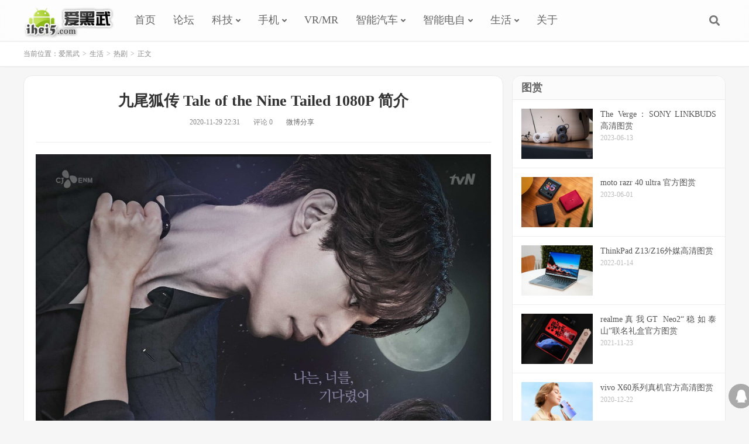

--- FILE ---
content_type: text/html; charset=UTF-8
request_url: https://www.ihei5.com/2388.html
body_size: 11450
content:
<!DOCTYPE HTML>
<html>
<head>
<meta charset="UTF-8">
<meta http-equiv="X-UA-Compatible" content="IE=11,IE=10,IE=9,IE=8">
<meta name="viewport" content="width=device-width, initial-scale=1.0, user-scalable=0, minimum-scale=1.0, maximum-scale=1.0">
<meta name="apple-mobile-web-app-title" content="爱黑武">
<meta http-equiv="Cache-Control" content="no-siteapp">
<title>九尾狐传 Tale of the Nine Tailed 1080P 简介_爱黑武</title>
<meta name='robots' content='max-image-preview:large' />
<link rel='stylesheet' id='wp-block-library-css' href='https://www.ihei5.com/wp-includes/css/dist/block-library/style.min.css?ver=6.3.6' type='text/css' media='all' />
<style id='classic-theme-styles-inline-css' type='text/css'>
/*! This file is auto-generated */
.wp-block-button__link{color:#fff;background-color:#32373c;border-radius:9999px;box-shadow:none;text-decoration:none;padding:calc(.667em + 2px) calc(1.333em + 2px);font-size:1.125em}.wp-block-file__button{background:#32373c;color:#fff;text-decoration:none}
</style>
<style id='global-styles-inline-css' type='text/css'>
body{--wp--preset--color--black: #000000;--wp--preset--color--cyan-bluish-gray: #abb8c3;--wp--preset--color--white: #ffffff;--wp--preset--color--pale-pink: #f78da7;--wp--preset--color--vivid-red: #cf2e2e;--wp--preset--color--luminous-vivid-orange: #ff6900;--wp--preset--color--luminous-vivid-amber: #fcb900;--wp--preset--color--light-green-cyan: #7bdcb5;--wp--preset--color--vivid-green-cyan: #00d084;--wp--preset--color--pale-cyan-blue: #8ed1fc;--wp--preset--color--vivid-cyan-blue: #0693e3;--wp--preset--color--vivid-purple: #9b51e0;--wp--preset--gradient--vivid-cyan-blue-to-vivid-purple: linear-gradient(135deg,rgba(6,147,227,1) 0%,rgb(155,81,224) 100%);--wp--preset--gradient--light-green-cyan-to-vivid-green-cyan: linear-gradient(135deg,rgb(122,220,180) 0%,rgb(0,208,130) 100%);--wp--preset--gradient--luminous-vivid-amber-to-luminous-vivid-orange: linear-gradient(135deg,rgba(252,185,0,1) 0%,rgba(255,105,0,1) 100%);--wp--preset--gradient--luminous-vivid-orange-to-vivid-red: linear-gradient(135deg,rgba(255,105,0,1) 0%,rgb(207,46,46) 100%);--wp--preset--gradient--very-light-gray-to-cyan-bluish-gray: linear-gradient(135deg,rgb(238,238,238) 0%,rgb(169,184,195) 100%);--wp--preset--gradient--cool-to-warm-spectrum: linear-gradient(135deg,rgb(74,234,220) 0%,rgb(151,120,209) 20%,rgb(207,42,186) 40%,rgb(238,44,130) 60%,rgb(251,105,98) 80%,rgb(254,248,76) 100%);--wp--preset--gradient--blush-light-purple: linear-gradient(135deg,rgb(255,206,236) 0%,rgb(152,150,240) 100%);--wp--preset--gradient--blush-bordeaux: linear-gradient(135deg,rgb(254,205,165) 0%,rgb(254,45,45) 50%,rgb(107,0,62) 100%);--wp--preset--gradient--luminous-dusk: linear-gradient(135deg,rgb(255,203,112) 0%,rgb(199,81,192) 50%,rgb(65,88,208) 100%);--wp--preset--gradient--pale-ocean: linear-gradient(135deg,rgb(255,245,203) 0%,rgb(182,227,212) 50%,rgb(51,167,181) 100%);--wp--preset--gradient--electric-grass: linear-gradient(135deg,rgb(202,248,128) 0%,rgb(113,206,126) 100%);--wp--preset--gradient--midnight: linear-gradient(135deg,rgb(2,3,129) 0%,rgb(40,116,252) 100%);--wp--preset--font-size--small: 13px;--wp--preset--font-size--medium: 20px;--wp--preset--font-size--large: 36px;--wp--preset--font-size--x-large: 42px;--wp--preset--spacing--20: 0.44rem;--wp--preset--spacing--30: 0.67rem;--wp--preset--spacing--40: 1rem;--wp--preset--spacing--50: 1.5rem;--wp--preset--spacing--60: 2.25rem;--wp--preset--spacing--70: 3.38rem;--wp--preset--spacing--80: 5.06rem;--wp--preset--shadow--natural: 6px 6px 9px rgba(0, 0, 0, 0.2);--wp--preset--shadow--deep: 12px 12px 50px rgba(0, 0, 0, 0.4);--wp--preset--shadow--sharp: 6px 6px 0px rgba(0, 0, 0, 0.2);--wp--preset--shadow--outlined: 6px 6px 0px -3px rgba(255, 255, 255, 1), 6px 6px rgba(0, 0, 0, 1);--wp--preset--shadow--crisp: 6px 6px 0px rgba(0, 0, 0, 1);}:where(.is-layout-flex){gap: 0.5em;}:where(.is-layout-grid){gap: 0.5em;}body .is-layout-flow > .alignleft{float: left;margin-inline-start: 0;margin-inline-end: 2em;}body .is-layout-flow > .alignright{float: right;margin-inline-start: 2em;margin-inline-end: 0;}body .is-layout-flow > .aligncenter{margin-left: auto !important;margin-right: auto !important;}body .is-layout-constrained > .alignleft{float: left;margin-inline-start: 0;margin-inline-end: 2em;}body .is-layout-constrained > .alignright{float: right;margin-inline-start: 2em;margin-inline-end: 0;}body .is-layout-constrained > .aligncenter{margin-left: auto !important;margin-right: auto !important;}body .is-layout-constrained > :where(:not(.alignleft):not(.alignright):not(.alignfull)){max-width: var(--wp--style--global--content-size);margin-left: auto !important;margin-right: auto !important;}body .is-layout-constrained > .alignwide{max-width: var(--wp--style--global--wide-size);}body .is-layout-flex{display: flex;}body .is-layout-flex{flex-wrap: wrap;align-items: center;}body .is-layout-flex > *{margin: 0;}body .is-layout-grid{display: grid;}body .is-layout-grid > *{margin: 0;}:where(.wp-block-columns.is-layout-flex){gap: 2em;}:where(.wp-block-columns.is-layout-grid){gap: 2em;}:where(.wp-block-post-template.is-layout-flex){gap: 1.25em;}:where(.wp-block-post-template.is-layout-grid){gap: 1.25em;}.has-black-color{color: var(--wp--preset--color--black) !important;}.has-cyan-bluish-gray-color{color: var(--wp--preset--color--cyan-bluish-gray) !important;}.has-white-color{color: var(--wp--preset--color--white) !important;}.has-pale-pink-color{color: var(--wp--preset--color--pale-pink) !important;}.has-vivid-red-color{color: var(--wp--preset--color--vivid-red) !important;}.has-luminous-vivid-orange-color{color: var(--wp--preset--color--luminous-vivid-orange) !important;}.has-luminous-vivid-amber-color{color: var(--wp--preset--color--luminous-vivid-amber) !important;}.has-light-green-cyan-color{color: var(--wp--preset--color--light-green-cyan) !important;}.has-vivid-green-cyan-color{color: var(--wp--preset--color--vivid-green-cyan) !important;}.has-pale-cyan-blue-color{color: var(--wp--preset--color--pale-cyan-blue) !important;}.has-vivid-cyan-blue-color{color: var(--wp--preset--color--vivid-cyan-blue) !important;}.has-vivid-purple-color{color: var(--wp--preset--color--vivid-purple) !important;}.has-black-background-color{background-color: var(--wp--preset--color--black) !important;}.has-cyan-bluish-gray-background-color{background-color: var(--wp--preset--color--cyan-bluish-gray) !important;}.has-white-background-color{background-color: var(--wp--preset--color--white) !important;}.has-pale-pink-background-color{background-color: var(--wp--preset--color--pale-pink) !important;}.has-vivid-red-background-color{background-color: var(--wp--preset--color--vivid-red) !important;}.has-luminous-vivid-orange-background-color{background-color: var(--wp--preset--color--luminous-vivid-orange) !important;}.has-luminous-vivid-amber-background-color{background-color: var(--wp--preset--color--luminous-vivid-amber) !important;}.has-light-green-cyan-background-color{background-color: var(--wp--preset--color--light-green-cyan) !important;}.has-vivid-green-cyan-background-color{background-color: var(--wp--preset--color--vivid-green-cyan) !important;}.has-pale-cyan-blue-background-color{background-color: var(--wp--preset--color--pale-cyan-blue) !important;}.has-vivid-cyan-blue-background-color{background-color: var(--wp--preset--color--vivid-cyan-blue) !important;}.has-vivid-purple-background-color{background-color: var(--wp--preset--color--vivid-purple) !important;}.has-black-border-color{border-color: var(--wp--preset--color--black) !important;}.has-cyan-bluish-gray-border-color{border-color: var(--wp--preset--color--cyan-bluish-gray) !important;}.has-white-border-color{border-color: var(--wp--preset--color--white) !important;}.has-pale-pink-border-color{border-color: var(--wp--preset--color--pale-pink) !important;}.has-vivid-red-border-color{border-color: var(--wp--preset--color--vivid-red) !important;}.has-luminous-vivid-orange-border-color{border-color: var(--wp--preset--color--luminous-vivid-orange) !important;}.has-luminous-vivid-amber-border-color{border-color: var(--wp--preset--color--luminous-vivid-amber) !important;}.has-light-green-cyan-border-color{border-color: var(--wp--preset--color--light-green-cyan) !important;}.has-vivid-green-cyan-border-color{border-color: var(--wp--preset--color--vivid-green-cyan) !important;}.has-pale-cyan-blue-border-color{border-color: var(--wp--preset--color--pale-cyan-blue) !important;}.has-vivid-cyan-blue-border-color{border-color: var(--wp--preset--color--vivid-cyan-blue) !important;}.has-vivid-purple-border-color{border-color: var(--wp--preset--color--vivid-purple) !important;}.has-vivid-cyan-blue-to-vivid-purple-gradient-background{background: var(--wp--preset--gradient--vivid-cyan-blue-to-vivid-purple) !important;}.has-light-green-cyan-to-vivid-green-cyan-gradient-background{background: var(--wp--preset--gradient--light-green-cyan-to-vivid-green-cyan) !important;}.has-luminous-vivid-amber-to-luminous-vivid-orange-gradient-background{background: var(--wp--preset--gradient--luminous-vivid-amber-to-luminous-vivid-orange) !important;}.has-luminous-vivid-orange-to-vivid-red-gradient-background{background: var(--wp--preset--gradient--luminous-vivid-orange-to-vivid-red) !important;}.has-very-light-gray-to-cyan-bluish-gray-gradient-background{background: var(--wp--preset--gradient--very-light-gray-to-cyan-bluish-gray) !important;}.has-cool-to-warm-spectrum-gradient-background{background: var(--wp--preset--gradient--cool-to-warm-spectrum) !important;}.has-blush-light-purple-gradient-background{background: var(--wp--preset--gradient--blush-light-purple) !important;}.has-blush-bordeaux-gradient-background{background: var(--wp--preset--gradient--blush-bordeaux) !important;}.has-luminous-dusk-gradient-background{background: var(--wp--preset--gradient--luminous-dusk) !important;}.has-pale-ocean-gradient-background{background: var(--wp--preset--gradient--pale-ocean) !important;}.has-electric-grass-gradient-background{background: var(--wp--preset--gradient--electric-grass) !important;}.has-midnight-gradient-background{background: var(--wp--preset--gradient--midnight) !important;}.has-small-font-size{font-size: var(--wp--preset--font-size--small) !important;}.has-medium-font-size{font-size: var(--wp--preset--font-size--medium) !important;}.has-large-font-size{font-size: var(--wp--preset--font-size--large) !important;}.has-x-large-font-size{font-size: var(--wp--preset--font-size--x-large) !important;}
.wp-block-navigation a:where(:not(.wp-element-button)){color: inherit;}
:where(.wp-block-post-template.is-layout-flex){gap: 1.25em;}:where(.wp-block-post-template.is-layout-grid){gap: 1.25em;}
:where(.wp-block-columns.is-layout-flex){gap: 2em;}:where(.wp-block-columns.is-layout-grid){gap: 2em;}
.wp-block-pullquote{font-size: 1.5em;line-height: 1.6;}
</style>
<link rel='stylesheet' id='_bootstrap-css' href='https://www.ihei5.com/wp-content/themes/dux/css/bootstrap.min.css?ver=6.0' type='text/css' media='all' />
<link rel='stylesheet' id='_fontawesome-css' href='https://www.ihei5.com/wp-content/themes/dux/css/font-awesome.min.css?ver=6.0' type='text/css' media='all' />
<link rel='stylesheet' id='_main-css' href='https://www.ihei5.com/wp-content/themes/dux/css/main.css?ver=6.0' type='text/css' media='all' />
<script type='text/javascript' src='https://www.ihei5.com/wp-content/themes/dux/js/libs/jquery.min.js?ver=6.0' id='jquery-js'></script>
<link rel="https://api.w.org/" href="https://www.ihei5.com/wp-json/" /><link rel="alternate" type="application/json" href="https://www.ihei5.com/wp-json/wp/v2/posts/2388" /><link rel="canonical" href="https://www.ihei5.com/2388.html" />
<link rel='shortlink' href='https://www.ihei5.com/?p=2388' />
<link rel="alternate" type="application/json+oembed" href="https://www.ihei5.com/wp-json/oembed/1.0/embed?url=https%3A%2F%2Fwww.ihei5.com%2F2388.html" />
<link rel="alternate" type="text/xml+oembed" href="https://www.ihei5.com/wp-json/oembed/1.0/embed?url=https%3A%2F%2Fwww.ihei5.com%2F2388.html&#038;format=xml" />
<meta name="keywords" content="热剧">
<meta name="description" content="剧情简介：李栋旭饰演活在现代城市中的九尾狐，他为了让初恋能投胎转世，自愿被派到人间消灭作恶多端的狐狸。而赵宝儿小时候发生车祸，父母人间蒸发，她相信“犯人不是人”，追查真相的过程中遇到李栋旭。     	剧名：九尾狐传 / Tale of The Nine-Tailed Fox  	主演：李栋旭、赵宝儿、金汎  	韩语： 구미호뎐  	电视： tvN  	发布日期：2020年10月7日  	更新时间">
<style>a:hover, .site-navbar li:hover > a, .site-navbar li.active a:hover, .site-navbar a:hover, .search-on .site-navbar li.navto-search a, .topbar a:hover, .site-nav li.current-menu-item > a, .site-nav li.current-menu-parent > a, .site-search-form a:hover, .branding-primary .btn:hover, .title .more a:hover, .excerpt h2 a:hover, .excerpt .meta a:hover, .excerpt-minic h2 a:hover, .excerpt-minic .meta a:hover, .article-content .wp-caption:hover .wp-caption-text, .article-content a, .article-nav a:hover, .relates a:hover, .widget_links li a:hover, .widget_categories li a:hover, .widget_ui_comments strong, .widget_ui_posts li a:hover .text, .widget_ui_posts .nopic .text:hover , .widget_meta ul a:hover, .tagcloud a:hover, .textwidget a, .textwidget a:hover, .sign h3, #navs .item li a, .url, .url:hover, .excerpt h2 a:hover span, .widget_ui_posts a:hover .text span, .widget-navcontent .item-01 li a:hover span, .excerpt-minic h2 a:hover span, .relates a:hover span{color: #333333;}.btn-primary, .label-primary, .branding-primary, .post-copyright:hover, .article-tags a, .pagination ul > .active > a, .pagination ul > .active > span, .pagenav .current, .widget_ui_tags .items a:hover, .sign .close-link, .pagemenu li.active a, .pageheader, .resetpasssteps li.active, #navs h2, #navs nav, .btn-primary:hover, .btn-primary:focus, .btn-primary:active, .btn-primary.active, .open > .dropdown-toggle.btn-primary, .tag-clouds a:hover{background-color: #333333;}.btn-primary, .search-input:focus, #bdcs .bdcs-search-form-input:focus, #submit, .plinks ul li a:hover,.btn-primary:hover, .btn-primary:focus, .btn-primary:active, .btn-primary.active, .open > .dropdown-toggle.btn-primary{border-color: #333333;}.search-btn, .label-primary, #bdcs .bdcs-search-form-submit, #submit, .excerpt .cat{background-color: #333333;}.excerpt .cat i{border-left-color:#333333;}@media (max-width: 720px) {.site-navbar li.active a, .site-navbar li.active a:hover, .m-nav-show .m-icon-nav{color: #333333;}}@media (max-width: 480px) {.pagination ul > li.next-page a{background-color:#333333;}}.post-actions .action.action-like,.pagemenu li.current-menu-item > a{background-color: #333333;}.catleader h1{border-left-color: #333333;}.loop-product-filters ul .current-cat>a{color: #333333;}</style><link rel="shortcut icon" href="https://www.ihei5.com/favicon.ico">
<!--[if lt IE 9]><script src="https://www.ihei5.com/wp-content/themes/dux/js/libs/html5.min.js"></script><![endif]-->
</head>
<body class="post-template-default single single-post postid-2388 single-format-standard m-excerpt-cat m-excerpt-time topbar-off comment-open site-layout-2 text-justify-on">
<header class="header">
	<div class="container">
		<div class="logo"><a href="https://www.ihei5.com" title="爱黑武-爱未来科技"><img src="https://www.ihei5.com/wp-content/themes/dux/img/logo.png" alt="爱黑武-爱未来科技">爱黑武</a></div>				<ul class="site-nav site-navbar">
			<li id="menu-item-8" class="menu-item menu-item-type-custom menu-item-object-custom menu-item-home menu-item-8"><a href="https://www.ihei5.com">首页</a></li>
<li id="menu-item-4685" class="menu-item menu-item-type-custom menu-item-object-custom menu-item-4685"><a href="https://bbs.ihei5.com">论坛</a></li>
<li id="menu-item-10" class="menu-item menu-item-type-taxonomy menu-item-object-category menu-item-has-children menu-item-10"><a href="https://www.ihei5.com/tech">科技</a>
<ul class="sub-menu">
	<li id="menu-item-17" class="menu-item menu-item-type-taxonomy menu-item-object-category menu-item-has-children menu-item-17"><a href="https://www.ihei5.com/tech/digi">数码</a>
	<ul class="sub-menu">
		<li id="menu-item-19" class="menu-item menu-item-type-taxonomy menu-item-object-category menu-item-19"><a href="https://www.ihei5.com/tech/digi/pad">平板电脑</a></li>
		<li id="menu-item-21" class="menu-item menu-item-type-taxonomy menu-item-object-category menu-item-21"><a href="https://www.ihei5.com/tech/digi/iot">智能硬件</a></li>
		<li id="menu-item-638" class="menu-item menu-item-type-taxonomy menu-item-object-category menu-item-638"><a href="https://www.ihei5.com/tech/digi/tv">智能电视</a></li>
		<li id="menu-item-18" class="menu-item menu-item-type-taxonomy menu-item-object-category menu-item-18"><a href="https://www.ihei5.com/tech/digi/ai">人工智能</a></li>
		<li id="menu-item-3997" class="menu-item menu-item-type-taxonomy menu-item-object-category menu-item-3997"><a href="https://www.ihei5.com/tech/digi/picture">图赏</a></li>
	</ul>
</li>
	<li id="menu-item-22" class="menu-item menu-item-type-taxonomy menu-item-object-category menu-item-has-children menu-item-22"><a href="https://www.ihei5.com/tech/pc">电脑</a>
	<ul class="sub-menu">
		<li id="menu-item-24" class="menu-item menu-item-type-taxonomy menu-item-object-category menu-item-24"><a href="https://www.ihei5.com/tech/pc/notebook">笔记本</a></li>
		<li id="menu-item-23" class="menu-item menu-item-type-taxonomy menu-item-object-category menu-item-23"><a href="https://www.ihei5.com/tech/pc/pj">电脑配件</a></li>
	</ul>
</li>
	<li id="menu-item-1461" class="menu-item menu-item-type-taxonomy menu-item-object-category menu-item-1461"><a href="https://www.ihei5.com/tech/app">应用软件</a></li>
	<li id="menu-item-1873" class="menu-item menu-item-type-taxonomy menu-item-object-category menu-item-1873"><a href="https://www.ihei5.com/tech/it">IT</a></li>
</ul>
</li>
<li id="menu-item-20" class="menu-item menu-item-type-taxonomy menu-item-object-category menu-item-has-children menu-item-20"><a href="https://www.ihei5.com/tech/digi/phone">手机</a>
<ul class="sub-menu">
	<li id="menu-item-5496" class="menu-item menu-item-type-taxonomy menu-item-object-category menu-item-5496"><a href="https://www.ihei5.com/tech/digi/phone/moto">摩托罗拉</a></li>
	<li id="menu-item-5477" class="menu-item menu-item-type-taxonomy menu-item-object-category menu-item-5477"><a href="https://www.ihei5.com/tech/digi/phone/iphone">iPhone</a></li>
	<li id="menu-item-5487" class="menu-item menu-item-type-taxonomy menu-item-object-category menu-item-5487"><a href="https://www.ihei5.com/tech/digi/phone/vivo">vivo</a></li>
	<li id="menu-item-5478" class="menu-item menu-item-type-taxonomy menu-item-object-category menu-item-5478"><a href="https://www.ihei5.com/tech/digi/phone/iqoo">iQOO</a></li>
	<li id="menu-item-5483" class="menu-item menu-item-type-taxonomy menu-item-object-category menu-item-5483"><a href="https://www.ihei5.com/tech/digi/phone/oppo">OPPO</a></li>
	<li id="menu-item-5488" class="menu-item menu-item-type-taxonomy menu-item-object-category menu-item-5488"><a href="https://www.ihei5.com/tech/digi/phone/oneplus">一加</a></li>
	<li id="menu-item-5485" class="menu-item menu-item-type-taxonomy menu-item-object-category menu-item-5485"><a href="https://www.ihei5.com/tech/digi/phone/realme">realme</a></li>
	<li id="menu-item-5493" class="menu-item menu-item-type-taxonomy menu-item-object-category menu-item-5493"><a href="https://www.ihei5.com/tech/digi/phone/huawei">华为</a></li>
	<li id="menu-item-5499" class="menu-item menu-item-type-taxonomy menu-item-object-category menu-item-5499"><a href="https://www.ihei5.com/tech/digi/phone/honor">荣耀</a></li>
	<li id="menu-item-5495" class="menu-item menu-item-type-taxonomy menu-item-object-category menu-item-5495"><a href="https://www.ihei5.com/tech/digi/phone/mi">小米</a></li>
	<li id="menu-item-5490" class="menu-item menu-item-type-taxonomy menu-item-object-category menu-item-5490"><a href="https://www.ihei5.com/tech/digi/phone/zte">中兴</a></li>
	<li id="menu-item-5492" class="menu-item menu-item-type-taxonomy menu-item-object-category menu-item-5492"><a href="https://www.ihei5.com/tech/digi/phone/nubia">努比亚</a></li>
	<li id="menu-item-5498" class="menu-item menu-item-type-taxonomy menu-item-object-category menu-item-5498"><a href="https://www.ihei5.com/tech/digi/phone/lenovo-phone">联想</a></li>
	<li id="menu-item-5497" class="menu-item menu-item-type-taxonomy menu-item-object-category menu-item-5497"><a href="https://www.ihei5.com/tech/digi/phone/xperia">索尼Xperia</a></li>
	<li id="menu-item-5489" class="menu-item menu-item-type-taxonomy menu-item-object-category menu-item-5489"><a href="https://www.ihei5.com/tech/digi/phone/samsung">三星</a></li>
	<li id="menu-item-5494" class="menu-item menu-item-type-taxonomy menu-item-object-category menu-item-5494"><a href="https://www.ihei5.com/tech/digi/phone/asus">华硕</a></li>
	<li id="menu-item-5484" class="menu-item menu-item-type-taxonomy menu-item-object-category menu-item-5484"><a href="https://www.ihei5.com/tech/digi/phone/pixel">Pixel</a></li>
	<li id="menu-item-5476" class="menu-item menu-item-type-taxonomy menu-item-object-category menu-item-5476"><a href="https://www.ihei5.com/tech/digi/phone/htc">HTC</a></li>
	<li id="menu-item-5482" class="menu-item menu-item-type-taxonomy menu-item-object-category menu-item-5482"><a href="https://www.ihei5.com/tech/digi/phone/nokia">Nokia</a></li>
	<li id="menu-item-5480" class="menu-item menu-item-type-taxonomy menu-item-object-category menu-item-5480"><a href="https://www.ihei5.com/tech/digi/phone/lg">LG</a></li>
	<li id="menu-item-5486" class="menu-item menu-item-type-taxonomy menu-item-object-category menu-item-5486"><a href="https://www.ihei5.com/tech/digi/phone/tcl">TCL</a></li>
	<li id="menu-item-5481" class="menu-item menu-item-type-taxonomy menu-item-object-category menu-item-5481"><a href="https://www.ihei5.com/tech/digi/phone/nexus">Nexus</a></li>
	<li id="menu-item-5479" class="menu-item menu-item-type-taxonomy menu-item-object-category menu-item-5479"><a href="https://www.ihei5.com/tech/digi/phone/ivvi">ivvi</a></li>
	<li id="menu-item-5491" class="menu-item menu-item-type-taxonomy menu-item-object-category menu-item-5491"><a href="https://www.ihei5.com/tech/digi/phone/letv">乐视</a></li>
</ul>
</li>
<li id="menu-item-5369" class="menu-item menu-item-type-taxonomy menu-item-object-category menu-item-5369"><a href="https://www.ihei5.com/tech/digi/vr">VR/MR</a></li>
<li id="menu-item-1874" class="menu-item menu-item-type-taxonomy menu-item-object-category menu-item-has-children menu-item-1874"><a href="https://www.ihei5.com/tech/car">智能汽车</a>
<ul class="sub-menu">
	<li id="menu-item-5528" class="menu-item menu-item-type-taxonomy menu-item-object-category menu-item-5528"><a href="https://www.ihei5.com/tech/car/tesla">特斯拉</a></li>
</ul>
</li>
<li id="menu-item-5525" class="menu-item menu-item-type-taxonomy menu-item-object-category menu-item-has-children menu-item-5525"><a href="https://www.ihei5.com/tech/bike">智能电自</a>
<ul class="sub-menu">
	<li id="menu-item-5527" class="menu-item menu-item-type-taxonomy menu-item-object-category menu-item-5527"><a href="https://www.ihei5.com/tech/bike/niu">小牛电动车</a></li>
	<li id="menu-item-5526" class="menu-item menu-item-type-taxonomy menu-item-object-category menu-item-5526"><a href="https://www.ihei5.com/tech/bike/ninebot">九号动电车</a></li>
</ul>
</li>
<li id="menu-item-637" class="menu-item menu-item-type-taxonomy menu-item-object-category current-post-ancestor menu-item-has-children menu-item-637"><a href="https://www.ihei5.com/life">生活</a>
<ul class="sub-menu">
	<li id="menu-item-1872" class="menu-item menu-item-type-taxonomy menu-item-object-category menu-item-1872"><a href="https://www.ihei5.com/life/fashion">时尚</a></li>
	<li id="menu-item-1871" class="menu-item menu-item-type-taxonomy menu-item-object-category menu-item-1871"><a href="https://www.ihei5.com/life/ent">娱乐</a></li>
	<li id="menu-item-2387" class="menu-item menu-item-type-taxonomy menu-item-object-category current-post-ancestor current-menu-parent current-post-parent menu-item-2387"><a href="https://www.ihei5.com/life/hot_tv">热剧</a></li>
	<li id="menu-item-3288" class="menu-item menu-item-type-taxonomy menu-item-object-category menu-item-3288"><a href="https://www.ihei5.com/life/game">游戏</a></li>
</ul>
</li>
<li id="menu-item-915" class="menu-item menu-item-type-post_type menu-item-object-page menu-item-915"><a href="https://www.ihei5.com/about">关于</a></li>
		</ul>
				<span class="navto-search"><a href="javascript:;" class="search-show active"><i class="fa fa-search"></i></a></span>
								<i class="fa fa-bars m-icon-nav"></i>
			</div>
</header>
<div class="site-search">
	<div class="container">
		<form method="get" class="site-search-form" action="https://www.ihei5.com/" ><input class="search-input" name="s" type="text" placeholder="输入关键字" value=""><button class="search-btn" type="submit"><i class="fa fa-search"></i></button></form>	</div>
</div>	<div class="breadcrumbs">
		<div class="container">当前位置：<a href="https://www.ihei5.com">爱黑武</a> <small>></small> <a href="https://www.ihei5.com/life">生活</a> <small>></small> <a href="https://www.ihei5.com/life/hot_tv">热剧</a> <small>></small> 正文</div>
	</div>
<section class="container">
	<div class="content-wrap">
	<div class="content">
				<header class="article-header">
			<h1 class="article-title"><a href="https://www.ihei5.com/2388.html">九尾狐传 Tale of the Nine Tailed 1080P 简介</a></h1>
			<div class="article-meta">
				<span class="item">2020-11-29 22:31</span>
																<span class="item">评论 0</span>				<span class="item"><a class="weibo" href="https://service.weibo.com/share/share.php?appkey=304179585&title=【九尾狐传 Tale of the Nine Tailed 1080P 简介】 阅读全文：&url=https://www.ihei5.com/2388.html&pic=https://www.ihei5.com/wp-content/uploads/2020/11/1e1aa00632ca057.jpg" target="_blank" >微博分享</a></span>
				<span class="item"></span>
			</div>
		</header>
				<article class="article-content">
						<div class="post-thumbnail"><img decoding="async" fetchpriority="high" class="aligncenter size-full wp-image-2389" src="https://www.ihei5.com/wp-content/uploads/2020/11/1e1aa00632ca057.jpg" width="1812" height="2560" alt="九尾狐传 Tale of the Nine Tailed 1080P 简介" title="九尾狐传 Tale of the Nine Tailed 1080P 简介" srcset="https://www.ihei5.com/wp-content/uploads/2020/11/1e1aa00632ca057.jpg 1812w, https://www.ihei5.com/wp-content/uploads/2020/11/1e1aa00632ca057-566x800.jpg 566w, https://www.ihei5.com/wp-content/uploads/2020/11/1e1aa00632ca057-906x1280.jpg 906w, https://www.ihei5.com/wp-content/uploads/2020/11/1e1aa00632ca057-283x400.jpg 283w, https://www.ihei5.com/wp-content/uploads/2020/11/1e1aa00632ca057-768x1085.jpg 768w, https://www.ihei5.com/wp-content/uploads/2020/11/1e1aa00632ca057-1087x1536.jpg 1087w, https://www.ihei5.com/wp-content/uploads/2020/11/1e1aa00632ca057-1450x2048.jpg 1450w" sizes="(max-width: 1812px) 100vw, 1812px" /></div>
<header class="entry-header"></header>
<div></div>
<div class="entry-meta"><strong>剧情简介：</strong>李栋旭饰演活在现代城市中的九尾狐，他为了让初恋能投胎转世，自愿被派到人间消灭作恶多端的狐狸。而赵宝儿小时候发生车祸，父母人间蒸发，她相信“犯人不是人”，追查真相的过程中遇到李栋旭。</div>
<div></div>
<div class="entry-content">
<ul>
<li><b>剧名：</b>九尾狐传 / Tale of The Nine-Tailed Fox</li>
<li><strong>主演：</strong>李栋旭、赵宝儿、金汎</li>
<li><b>韩语： 구미호뎐</b></li>
<li><b>电视：</b> tvN</li>
<li><b>发布日期：</b>2020年10月7日</li>
<li><b>更新时间：</b>星期三和星期四 22:50（每周两集）</li>
<li><a class="external text ext-link" href="https://www.ihei5.com/g/aHR0cDovL3Byb2dyYW0udHZpbmcuY29tL3R2bi90dm5uaW5ldGFpbGVk" rel="nofollow" target="_blank" target="_blank" rel="external nofollow noopener noreferrer">官方网站</a></li>
</ul>
<p><img decoding="async" class="aligncenter size-full wp-image-2390" src="https://www.ihei5.com/wp-content/uploads/2020/11/f71c5c4865d44f8.jpeg" width="900" height="600" alt="九尾狐传 Tale of the Nine Tailed 1080P 简介" title="九尾狐传 Tale of the Nine Tailed 1080P 简介" srcset="https://www.ihei5.com/wp-content/uploads/2020/11/f71c5c4865d44f8.jpeg 900w, https://www.ihei5.com/wp-content/uploads/2020/11/f71c5c4865d44f8-800x533.jpeg 800w, https://www.ihei5.com/wp-content/uploads/2020/11/f71c5c4865d44f8-400x267.jpeg 400w, https://www.ihei5.com/wp-content/uploads/2020/11/f71c5c4865d44f8-768x512.jpeg 768w" sizes="(max-width: 900px) 100vw, 900px" /></p>
</div>
		</article>
								            <div class="post-actions">
            	<a href="javascript:;" etap="like" class="post-like action action-like" data-pid="2388"><i class="fa fa-thumbs-o-up"></i><span>43</span></a>            	<a href="javascript:;" class="action action-rewards" data-event="rewards"><i class="fa fa-jpy"></i> 赏</a>            	            </div>
        				
					<div class="action-share"></div>
		
		<div class="article-tags"></div>
		
				<div class="article-author">
			<img alt='' data-src='https://weavatar.com/avatar/f7f665e3f9027745a0971734c531b1cf?s=50&#038;d=mm&#038;r=g' srcset='https://weavatar.com/avatar/f7f665e3f9027745a0971734c531b1cf?s=100&#038;d=mm&#038;r=g 2x' class='avatar avatar-50 photo' height='50' width='50' loading='lazy' decoding='async'/>			<h4><i class="fa fa-user" aria-hidden="true"></i><a title="查看更多文章" href="https://www.ihei5.com/author/razr">razr</a></h4>
					</div>
		
		            <nav class="article-nav">
                <span class="article-nav-prev">上一篇<br><a href="https://www.ihei5.com/2360.html" rel="prev">“vivo影像+大师实践课”云南开讲 肖全、夏永康等顶级摄影师现身授课</a></span>
                <span class="article-nav-next">下一篇<br><a href="https://www.ihei5.com/2393.html" rel="next">2020韩剧《九尾狐传》高清剧照</a></span>
            </nav>
        
				<div class="relates"><div class="title"><h3>相关推荐</h3></div><ul><li><a href="https://www.ihei5.com/3297.html">【韩剧】[tvN水木剧][女神降临]有[720P/1080P]</a></li><li><a href="https://www.ihei5.com/3294.html">【韩剧】[KBS水木剧][出轨的话就死定了]有[720P/1080P]</a></li><li><a href="https://www.ihei5.com/2393.html">2020韩剧《九尾狐传》高清剧照</a></li></ul></div>					</div>
	</div>
	<div class="sidebar">
<div class="widget widget_ui_posts"><h3>图赏</h3><ul><li><a href="https://www.ihei5.com/5326.html"><span class="thumbnail"><img data-src="https://www.ihei5.com/wp-content/uploads/2023/06/5baf27716216cd9-300x205.jpeg" alt="The Verge：SONY LINKBUDS 高清图赏_爱黑武" src="https://www.ihei5.com/wp-content/themes/dux/img/thumbnail.png" class="thumb"></span><span class="text">The Verge：SONY LINKBUDS 高清图赏</span><span class="muted">2023-06-13</span></a></li>
<li><a href="https://www.ihei5.com/5253.html"><span class="thumbnail"><img data-src="https://www.ihei5.com/wp-content/uploads/2023/06/45c48cce2e2d7fb-300x205.jpg" alt="moto razr 40 ultra 官方图赏_爱黑武" src="https://www.ihei5.com/wp-content/themes/dux/img/thumbnail.png" class="thumb"></span><span class="text">moto razr 40 ultra 官方图赏</span><span class="muted">2023-06-01</span></a></li>
<li><a href="https://www.ihei5.com/4344.html"><span class="thumbnail"><img data-src="https://www.ihei5.com/wp-content/uploads/2022/01/a30c65820e71639-300x205.jpg" alt="ThinkPad Z13/Z16外媒高清图赏_爱黑武" src="https://www.ihei5.com/wp-content/themes/dux/img/thumbnail.png" class="thumb"></span><span class="text">ThinkPad Z13/Z16外媒高清图赏</span><span class="muted">2022-01-14</span></a></li>
<li><a href="https://www.ihei5.com/4159.html"><span class="thumbnail"><img data-src="https://www.ihei5.com/wp-content/uploads/2021/11/43cfd0b2b0f275e-300x205.jpg" alt="realme真我GT Neo2“稳如泰山”联名礼盒官方图赏_爱黑武" src="https://www.ihei5.com/wp-content/themes/dux/img/thumbnail.png" class="thumb"></span><span class="text">realme真我GT Neo2“稳如泰山”联名礼盒官方图赏</span><span class="muted">2021-11-23</span></a></li>
<li><a href="https://www.ihei5.com/2576.html"><span class="thumbnail"><img data-src="https://www.ihei5.com/wp-content/uploads/2020/12/a069542718c44dc-300x205.jpg" alt="vivo X60系列真机官方高清图赏_爱黑武" src="https://www.ihei5.com/wp-content/themes/dux/img/thumbnail.png" class="thumb"></span><span class="text">vivo X60系列真机官方高清图赏</span><span class="muted">2020-12-22</span></a></li>
</ul></div><div class="widget widget_ui_posts"><h3>智能汽车</h3><ul><li><a href="https://www.ihei5.com/5683.html"><span class="thumbnail"><img data-src="https://www.ihei5.com/wp-content/uploads/2024/10/7e4548b69591fb8-300x205.jpg" alt="特斯拉 Cybercab 正式发布 附高清图赏_爱黑武" src="https://www.ihei5.com/wp-content/themes/dux/img/thumbnail.png" class="thumb"></span><span class="text">特斯拉 Cybercab 正式发布 附高清图赏</span><span class="muted">2024-10-11</span></a></li>
<li><a href="https://www.ihei5.com/5555.html"><span class="thumbnail"><img data-src="https://www.ihei5.com/wp-content/uploads/2024/03/6eb14f8c1f65951-300x205.jpg" alt="MediaTek发力汽车AI技术，结合NVIDIA技术推出Dimensity Auto座舱平台_爱黑武" src="https://www.ihei5.com/wp-content/themes/dux/img/thumbnail.png" class="thumb"></span><span class="text">MediaTek发力汽车AI技术，结合NVIDIA技术推出Dimensity Auto座舱平台</span><span class="muted">2024-03-19</span></a></li>
<li><a href="https://www.ihei5.com/2902.html"><span class="thumbnail"><img data-src="https://www.ihei5.com/wp-content/uploads/2020/12/9a28a959c0d0689-300x205.jpg" alt="特斯拉发力中国：年内铺设超级充电网_爱黑武" src="https://www.ihei5.com/wp-content/themes/dux/img/thumbnail.png" class="thumb"></span><span class="text">特斯拉发力中国：年内铺设超级充电网</span><span class="muted">2014-02-21</span></a></li>
</ul></div><div class="widget widget_ui_posts"><h3>电脑PC</h3><ul><li><a href="https://www.ihei5.com/5994.html"><span class="thumbnail"><img data-src="https://www.ihei5.com/wp-content/uploads/2025/05/e5f0f3b4c5bd112-640x450.jpg" alt="Crucial英睿达T710固态硬盘发布 彻底释放PCIe 5.0无与伦比的速度_爱黑武" src="https://www.ihei5.com/wp-content/themes/dux/img/thumbnail.png" class="thumb"></span><span class="text">Crucial英睿达T710固态硬盘发布 彻底释放PCIe 5.0无与伦比的速度</span><span class="muted">2025-05-22</span></a></li>
<li><a href="https://www.ihei5.com/5909.html"><span class="thumbnail"><img data-src="https://www.ihei5.com/wp-content/uploads/2025/04/2382c315a6ba396-660x450.jpg" alt="Crucial英睿达DDR5 Pro 6400超频版体验 这才是战神之刃_爱黑武" src="https://www.ihei5.com/wp-content/themes/dux/img/thumbnail.png" class="thumb"></span><span class="text">Crucial英睿达DDR5 Pro 6400超频版体验 这才是战神之刃</span><span class="muted">2025-04-11</span></a></li>
<li><a href="https://www.ihei5.com/5876.html"><span class="thumbnail"><img data-src="https://www.ihei5.com/wp-content/uploads/2025/03/f702555efe0e2c8-660x450.jpg" alt="M4 MacBook Air 国补来了立减 2000 元还可以 12 期免息_爱黑武" src="https://www.ihei5.com/wp-content/themes/dux/img/thumbnail.png" class="thumb"></span><span class="text">M4 MacBook Air 国补来了立减 2000 元还可以 12 期免息</span><span class="muted">2025-03-07</span></a></li>
<li><a href="https://www.ihei5.com/5873.html"><span class="thumbnail"><img data-src="https://www.ihei5.com/wp-content/uploads/2025/03/a6923a3170223f7-660x450.jpg" alt="M4 MacBook Air 的性能跑分和 M4 MacBook Pro 差不多_爱黑武" src="https://www.ihei5.com/wp-content/themes/dux/img/thumbnail.png" class="thumb"></span><span class="text">M4 MacBook Air 的性能跑分和 M4 MacBook Pro 差不多</span><span class="muted">2025-03-07</span></a></li>
<li><a href="https://www.ihei5.com/5822.html"><span class="thumbnail"><img data-src="https://www.ihei5.com/wp-content/uploads/2025/03/9e0b8b638970d27-660x450.jpg" alt="苹果新款Mac Studio正式发布 搭载M4 Max和M3 Ultra芯片_爱黑武" src="https://www.ihei5.com/wp-content/themes/dux/img/thumbnail.png" class="thumb"></span><span class="text">苹果新款Mac Studio正式发布 搭载M4 Max和M3 Ultra芯片</span><span class="muted">2025-03-05</span></a></li>
</ul></div><div class="widget widget_ui_posts"><h3>壁纸</h3><ul><li><a href="https://www.ihei5.com/855.html"><span class="thumbnail"><img data-src="https://www.ihei5.com/wp-content/uploads/2020/11/f6654e9176da18e-220x150.jpg" alt="iPad Air 2020 新款官方原版内置壁纸_爱黑武" src="https://www.ihei5.com/wp-content/themes/dux/img/thumbnail.png" class="thumb"></span><span class="text">iPad Air 2020 新款官方原版内置壁纸</span><span class="muted">2020-09-16</span></a></li>
<li><a href="https://www.ihei5.com/2380.html"><span class="thumbnail"><img data-src="https://www.ihei5.com/wp-content/uploads/2020/11/86df88fb5ff35e6-300x205.jpg" alt="黑莓BlackBerry KEYone系统自带壁纸超高清下载_爱黑武" src="https://www.ihei5.com/wp-content/themes/dux/img/thumbnail.png" class="thumb"></span><span class="text">黑莓BlackBerry KEYone系统自带壁纸超高清下载</span><span class="muted">2017-03-08</span></a></li>
<li><a href="https://www.ihei5.com/3972.html"><span class="thumbnail"><img data-src="https://www.ihei5.com/wp-content/uploads/2021/09/0f0c98249786841-e1631780952360-300x205.png" alt="idownloadblog：iPhone 13/iPhone 13 Pro官方壁纸下载_爱黑武" src="https://www.ihei5.com/wp-content/themes/dux/img/thumbnail.png" class="thumb"></span><span class="text">idownloadblog：iPhone 13/iPhone 13 Pro官方壁纸下载</span><span class="muted">2021-09-15</span></a></li>
<li><a href="https://www.ihei5.com/4360.html"><span class="thumbnail"><img data-src="https://www.ihei5.com/wp-content/uploads/2022/01/6305b5c9c981cd7-300x205.jpg" alt="路易威登LOUIS VUITTON日式风格美图_爱黑武" src="https://www.ihei5.com/wp-content/themes/dux/img/thumbnail.png" class="thumb"></span><span class="text">路易威登LOUIS VUITTON日式风格美图</span><span class="muted">2022-01-24</span></a></li>
<li><a href="https://www.ihei5.com/4525.html"><span class="thumbnail"><img data-src="https://www.ihei5.com/wp-content/uploads/2022/04/68f972c493bd6a3-300x205.jpg" alt="Made by Google推荐了Josefina Schargorodsky的插画壁纸_爱黑武" src="https://www.ihei5.com/wp-content/themes/dux/img/thumbnail.png" class="thumb"></span><span class="text">Made by Google推荐了Josefina Schargorodsky的插画壁纸</span><span class="muted">2022-04-07</span></a></li>
</ul></div><div class="widget widget_ui_posts"><h3>热门应用</h3><ul><li><a href="https://www.ihei5.com/2070.html"><span class="thumbnail"><img data-src="https://www.ihei5.com/wp-content/uploads/2020/11/4af52202f77beb1-300x205.jpg" alt="MX Player Pro视频播放器专业版下载 破解版无广告_爱黑武" src="https://www.ihei5.com/wp-content/themes/dux/img/thumbnail.png" class="thumb"></span><span class="text">MX Player Pro视频播放器专业版下载 破解版无广告</span><span class="muted">2020-11-28</span></a></li>
<li><a href="https://www.ihei5.com/2437.html"><span class="thumbnail"><img data-src="https://www.ihei5.com/wp-content/uploads/2020/12/20d2fb770e59453-300x205.png" alt="Google Material Design 官方色板和色号_爱黑武" src="https://www.ihei5.com/wp-content/themes/dux/img/thumbnail.png" class="thumb"></span><span class="text">Google Material Design 官方色板和色号</span><span class="muted">2020-12-11</span></a></li>
<li><a href="https://www.ihei5.com/1851.html"><span class="thumbnail"><img data-src="https://www.ihei5.com/wp-content/uploads/2020/11/0b0eb9a0e36af4d-1-300x205.jpg" alt="Google Camera 8.1 更新 UI 和视频稳定模式 并支持旧款Pixel手机_爱黑武" src="https://www.ihei5.com/wp-content/themes/dux/img/thumbnail.png" class="thumb"></span><span class="text">Google Camera 8.1 更新 UI 和视频稳定模式 并支持旧款Pixel手机</span><span class="muted">2020-11-14</span></a></li>
<li><a href="https://www.ihei5.com/2055.html"><span class="thumbnail"><img data-src="https://www.ihei5.com/wp-content/uploads/2020/11/d40d9b667c45dbf-300x205.jpg" alt="阿里云盘已可申请个人云种子用户_爱黑武" src="https://www.ihei5.com/wp-content/themes/dux/img/thumbnail.png" class="thumb"></span><span class="text">阿里云盘已可申请个人云种子用户</span><span class="muted">2020-11-25</span></a></li>
<li><a href="https://www.ihei5.com/2613.html"><span class="thumbnail"><img data-src="https://www.ihei5.com/wp-content/uploads/2020/12/4f5bfb14127f04b-300x205.jpg" alt="Google执行董事长施密特亲手写迁移iPhone数据到安卓上的教程_爱黑武" src="https://www.ihei5.com/wp-content/themes/dux/img/thumbnail.png" class="thumb"></span><span class="text">Google执行董事长施密特亲手写迁移iPhone数据到安卓上的教程</span><span class="muted">2013-11-25</span></a></li>
</ul></div><div class="widget widget_categories"><h3>分类目录</h3><form action="https://www.ihei5.com" method="get"><label class="screen-reader-text" for="cat">分类目录</label><select  name='cat' id='cat' class='postform'>
	<option value='-1'>选择分类</option>
	<option class="level-0" value="20">HTC&nbsp;&nbsp;(20)</option>
	<option class="level-0" value="21">iPhone&nbsp;&nbsp;(45)</option>
	<option class="level-0" value="17">iQOO&nbsp;&nbsp;(17)</option>
	<option class="level-0" value="55">IT&nbsp;&nbsp;(12)</option>
	<option class="level-0" value="28">LG&nbsp;&nbsp;(4)</option>
	<option class="level-0" value="13">Nexus&nbsp;&nbsp;(12)</option>
	<option class="level-0" value="22">Nokia&nbsp;&nbsp;(8)</option>
	<option class="level-0" value="15">OPPO&nbsp;&nbsp;(140)</option>
	<option class="level-0" value="12">Pixel&nbsp;&nbsp;(1)</option>
	<option class="level-0" value="18">realme&nbsp;&nbsp;(52)</option>
	<option class="level-0" value="26">ThinkPad&nbsp;&nbsp;(4)</option>
	<option class="level-0" value="14">vivo&nbsp;&nbsp;(115)</option>
	<option class="level-0" value="64">VR/MR&nbsp;&nbsp;(1)</option>
	<option class="level-0" value="29">一加&nbsp;&nbsp;(1)</option>
	<option class="level-0" value="35">三星&nbsp;&nbsp;(5)</option>
	<option class="level-0" value="8">人工智能&nbsp;&nbsp;(5)</option>
	<option class="level-0" value="33">华为&nbsp;&nbsp;(2)</option>
	<option class="level-0" value="37">华硕&nbsp;&nbsp;(1)</option>
	<option class="level-0" value="56">图赏&nbsp;&nbsp;(7)</option>
	<option class="level-0" value="62">壁纸&nbsp;&nbsp;(5)</option>
	<option class="level-0" value="52">娱乐&nbsp;&nbsp;(2)</option>
	<option class="level-0" value="23">小米&nbsp;&nbsp;(2)</option>
	<option class="level-0" value="6">平板电脑&nbsp;&nbsp;(17)</option>
	<option class="level-0" value="51">应用软件&nbsp;&nbsp;(19)</option>
	<option class="level-0" value="5">手机&nbsp;&nbsp;(66)</option>
	<option class="level-0" value="16">摩托罗拉&nbsp;&nbsp;(213)</option>
	<option class="level-0" value="4">数码&nbsp;&nbsp;(25)</option>
	<option class="level-0" value="53">时尚&nbsp;&nbsp;(1)</option>
	<option class="level-0" value="54">智能汽车&nbsp;&nbsp;(2)</option>
	<option class="level-0" value="44">智能电视&nbsp;&nbsp;(18)</option>
	<option class="level-0" value="7">智能硬件&nbsp;&nbsp;(26)</option>
	<option class="level-0" value="60">游戏&nbsp;&nbsp;(3)</option>
	<option class="level-0" value="57">热剧&nbsp;&nbsp;(4)</option>
	<option class="level-0" value="68">特斯拉&nbsp;&nbsp;(2)</option>
	<option class="level-0" value="45">生活&nbsp;&nbsp;(2)</option>
	<option class="level-0" value="9">电脑&nbsp;&nbsp;(6)</option>
	<option class="level-0" value="11">电脑配件&nbsp;&nbsp;(19)</option>
	<option class="level-0" value="2">科技&nbsp;&nbsp;(15)</option>
	<option class="level-0" value="10">笔记本&nbsp;&nbsp;(2)</option>
	<option class="level-0" value="19">索尼Xperia&nbsp;&nbsp;(8)</option>
	<option class="level-0" value="42">联想&nbsp;&nbsp;(10)</option>
	<option class="level-0" value="27">联想&nbsp;&nbsp;(5)</option>
	<option class="level-0" value="71">芯片&nbsp;&nbsp;(3)</option>
	<option class="level-0" value="25">苹果&nbsp;&nbsp;(5)</option>
	<option class="level-0" value="34">荣耀&nbsp;&nbsp;(2)</option>
	<option class="level-0" value="31">金立&nbsp;&nbsp;(1)</option>
	<option class="level-0" value="39">锤子&nbsp;&nbsp;(1)</option>
	<option class="level-0" value="30">魅族&nbsp;&nbsp;(6)</option>
	<option class="level-0" value="24">黑莓&nbsp;&nbsp;(3)</option>
</select>
</form>
<script type="text/javascript">
/* <![CDATA[ */
(function() {
	var dropdown = document.getElementById( "cat" );
	function onCatChange() {
		if ( dropdown.options[ dropdown.selectedIndex ].value > 0 ) {
			dropdown.parentNode.submit();
		}
	}
	dropdown.onchange = onCatChange;
})();
/* ]]> */
</script>

			</div></div></section>


<footer class="footer">
	<div class="container">
						<p>&copy; 2012-2026 <a href="https://www.ihei5.com">爱黑武</a>&nbsp;<a target="_blank" href="https://beian.miit.gov.cn/">京ICP备2023028323号</a> <a target="_blank" href="http://www.beian.gov.cn/portal/registerSystemInfo?recordcode=11011202000270">京公网安备11011202000270号</a> <a href="https://www.ihei5.com/sitemap.xml">网站地图</a>
</p>
			</div>
</footer>

	<div class="rewards-popover-mask" data-event="rewards-close"></div>
	<div class="rewards-popover">
		<h3>爱黑武，为了共同的热爱而热爱！</h3>
				<div class="rewards-popover-item">
			<img src="https://www.ihei5.com/wp-content/themes/dux/img/qrcode.png?1">
			<h4>支付宝扫一扫打赏</h4>
		</div>
						<div class="rewards-popover-item">
			<img src="https://www.ihei5.com/wp-content/themes/dux/img/weixin_zs.png">
			<h4>微信扫一扫打赏</h4>
		</div>
				<span class="rewards-popover-close" data-event="rewards-close"><i class="fa fa-close"></i></span>
	</div>

<div class="rollbar rollbar-rb"><ul><li><a target="_blank" href="http://wpa.qq.com/msgrd?v=3&uin=121608758&site=qq&menu=yes"><i class="fa fa-qq"></i><span>黑武客服</span></a><h6>黑武客服<i></i></h6></li><li class="rollbar-totop"><a href="javascript:(jsui.scrollTo());"><i class="fa fa-angle-up"></i><span>回顶</span></a><h6>返回顶部<i></i></h6></li></ul></div>
<script>
window.jsui={
	www: 'https://www.ihei5.com',
	uri: 'https://www.ihei5.com/wp-content/themes/dux',
	ver: '6.0',
	roll: [],
	ajaxpager: '1',
	url_rp: 'https://www.ihei5.com/about'
};
</script>


<!--微信分享-->
<script src="//res.wx.qq.com/open/js/jweixin-1.4.0.js"></script>
<script type="text/javascript">
var url = encodeURIComponent(location.href.split("#")[0]);

$.ajax({
    type: "get",
    url: "https://www.ihei5.com/wp-content/themes/dux/ihei5_wx/weixin.php?link=" + url,
    dataType: "json",
    contentType: "application/json; charset=utf-8",
    success: function(e) {
        var d = e.appid,
            i = e.timestamp,
            t = e.noncestr,
            n = e.signature;
        wx.config({
            debug: 0,//如果分享失败，把0改成1开启错误提示看看
            appId: d,
            timestamp: i,
            nonceStr: t,
            signature: n,
            jsApiList: ["onMenuShareTimeline", "onMenuShareAppMessage"]
        }), 
        wx.ready(function() {
            wx.onMenuShareTimeline({
                title: "九尾狐传 Tale of the Nine Tailed 1080P 简介_爱黑武",
                desc: "剧情简介：李栋旭饰演活在现代城市中的九尾狐，他为了让初恋能投胎转世，自愿被派到人间消灭作恶多端的狐狸。而赵宝儿小时候发生车祸，父母人间蒸发，她相信“犯人不是人”，追查真相的过程中遇到李栋旭。 剧名：九尾狐传 / Tale of The Ni",
                link: "https://www.ihei5.com/2388.html",
                imgUrl: "https://www.ihei5.com/wp-content/uploads/2020/11/1e1aa00632ca057.jpg"
            }), 
            wx.onMenuShareAppMessage({
                title: "九尾狐传 Tale of the Nine Tailed 1080P 简介_爱黑武",
                desc: "剧情简介：李栋旭饰演活在现代城市中的九尾狐，他为了让初恋能投胎转世，自愿被派到人间消灭作恶多端的狐狸。而赵宝儿小时候发生车祸，父母人间蒸发，她相信“犯人不是人”，追查真相的过程中遇到李栋旭。 剧名：九尾狐传 / Tale of The Ni",
                link: "https://www.ihei5.com/2388.html",
                imgUrl: "https://www.ihei5.com/wp-content/uploads/2020/11/1e1aa00632ca057.jpg"
            })
        })
    }
});
</script>

<script type='text/javascript' src='https://www.ihei5.com/wp-content/themes/dux/js/libs/bootstrap.min.js?ver=6.0' id='bootstrap-js'></script>
<script type='text/javascript' src='https://www.ihei5.com/wp-content/themes/dux/js/loader.js?ver=6.0' id='_loader-js'></script>
</body>
</html>

--- FILE ---
content_type: text/html; charset=UTF-8
request_url: https://www.ihei5.com/wp-content/themes/dux/ihei5_wx/weixin.php?link=https%3A%2F%2Fwww.ihei5.com%2F2388.html
body_size: 142
content:
{"appid":"wx0359800c661138ef","noncestr":"WczlDwtRFjJfGV4I","timestamp":1769051681,"url":"https:\/\/www.ihei5.com\/2388.html","signature":"71c7c1ec159f699d18115e256bf4890aee8f679b","rawstring":"jsapi_ticket=&noncestr=WczlDwtRFjJfGV4I&timestamp=1769051681&url=https:\/\/www.ihei5.com\/2388.html"}

--- FILE ---
content_type: text/css
request_url: https://www.ihei5.com/wp-content/themes/dux/css/main.css?ver=6.0
body_size: 24069
content:
html {/*filter:gray !important;-webkit-filter:grayscale(100%) !important;*/}

body{font-family:'Microsoft Yahei';color:#333;background-color:#f6f6f6;position:relative;/*margin-top:79px;*/}
h1, h2, h3, h4, h5, h6, .h1, .h2, .h3, .h4, .h5, .h6{font-weight:bold}

ul,ol,dl,dt,dd{margin:0;padding:0}
ul{list-style:none}
table{font-size:12px}
.table > thead > tr > th, .table > tbody > tr > th, .table > tfoot > tr > th, .table > thead > tr > td, .table > tbody > tr > td, .table > tfoot > tr > td{vertical-align:middle;padding:10px;border-top-color:#eee}
a{color:#666}
a:hover{color:#45B6F7;text-decoration:none}
a:focus{outline:0;text-decoration:none}

img{max-width:100%}

.thumbnail{border:none;padding:0;margin:0}

.btn{border-radius:2px;padding:6px 15px}
.btn-xs, .btn-group-xs > .btn{border-radius:2px;padding:3px 6px}
.btn-sm, .btn-group-sm > .btn{border-radius:2px;padding:5px 12px}
.btn-lg, .btn-group-lg > .btn{font-size:18px;border-radius:4px;padding:12px 28px}
.btn-default{border-color:#ddd;color:#666}
.btn-default:hover, .btn-default:focus, .btn-default:active, .btn-default.active, .open > .dropdown-toggle.btn-default{border-color:#bbb;color:#444}
.btn-primary{background-color:#45B6F7;border-color:#45B6F7}
.btn-primary:hover, .btn-primary:focus, .btn-primary:active, .btn-primary.active, .open > .dropdown-toggle.btn-primary{background-color:#45B6F7;border-color:#45B6F7;opacity:0.85;filter:alpha(opacity=85)}
.btn-danger{background-color:#FF5E52;border-color:#FF5E52}
.btn-danger:hover, .btn-danger:focus, .btn-danger:active, .btn-danger.active, .open > .dropdown-toggle.btn-danger{background-color:#EF4639;border-color:#EF4639}

.label{border-radius:2px;font-weight:normal;padding:0 3px}
.label-primary{background-color:#45B6F7}

.modal-content{border-radius:4px;border:none}

.container{position:relative;margin:0 auto;max-width:1200px;padding:0}
.header{position:relative;z-index:99;top:0;left:0;right:0;background-color:#fff;padding:55px 0 5px;margin-bottom:15px;border-bottom:1px solid #EAEAEA;/*box-shadow:0 1px 4px rgba(0,0,0,.05);*/border-color:rgba(0,0,0,.08);box-shadow:0 1px 3px rgba(0,0,0,.03)}

@media (min-width:768px){ .container{width:auto} .header{background-color:rgba(255,255,255,0.72);-webkit-backdrop-filter:saturate(180%)blur(20px);backdrop-filter:saturate(180%)blur(20px)} }
@media (min-width:992px){ .container{width:auto} .header{background-color:rgba(255,255,255,0.72);-webkit-backdrop-filter:saturate(180%)blur(20px);backdrop-filter:saturate(180%)blur(20px)} }
@media (min-width:1200px){ .container{width:auto} #focusslide{height:330px !important} .swiper-slide img{position:absolute;} }
@media (min-width:1280px){ #focusslide{height:330px !important} .swiper-slide img{position:absolute;} }
@media (min-width:1920px){ #focusslide{height:330px !important} .swiper-slide img{position:absolute;} }

.site-minicat .header,
.page-template-pagesnavs-php .header,
.page-template-pagestheme-php .header,
.page-template-pagestools-php .header,
.page-template-pagesthemes-php .header,
.category-job .header{box-shadow:none;border-bottom:none;margin-bottom:0}


#focusslide{height:auto;margin-bottom:15px;z-index:0;overflow:hidden;border-radius:15px}
#focusslide img{width:100%}

@media (max-width:640px){
	.header{background-color:rgba(255,255,255,0.72);-webkit-backdrop-filter:saturate(180%)blur(20px);backdrop-filter:saturate(180%)blur(20px)}
	#focusslide{border-radius:0;margin-bottom:0;margin-top:20px;height:145px}
	#focusslide .swiper-button-next, #focusslide .swiper-button-prev{display:none !important}
}

.content-wrap{width:100%;float:left;}
.content{position:relative;min-height:500px;margin-right:380px;margin-bottom:15px}
.sidebar{float:left;margin-left:-365px;width:365px;position:relative}
.single .content{padding:0 20px;background-color:#fff;border:1px solid #eaeaea;border-radius:15px}

.site-layout-1 .content{margin-right:0}

.site-layout-3 .content{margin-left:380px;margin-right:0}
.site-layout-3 .sidebar{float:left;margin-left:-100%}
.site-layout-3 .container-page .content{margin-left:0}
.site-layout-3.page .content.resetpass{margin-left:0}
.site-layout-3 .container-no-sidebar .content{margin-left:0}

@media (max-width:1024px){
	.site-layout-3 .content{margin-left:0}
}

.single-format-aside .content{margin-right:0;margin-left:0}


/* logo */
.logo{overflow:hidden;float:left;margin:0}
.logo a{height:60px;display:block;overflow:hidden;font-size:0}
.logo img{max-height:60px;display:block;margin-bottom:32px;vertical-align:top}
.brand{font-size:14px;float:left;line-height:15px;color:#bbb;padding-left:10px;position:relative;top:1px;border-left:2px solid #eaeaea;margin-left:10px;overflow:hidden;height:30px}


/* site-navbar */

.site-navbar{float:left;font-size:18px;margin-bottom:-7px}
.site-navbar li{position:relative;float:left}
.site-navbar li:hover{z-index:2}
.site-navbar a{display:block;padding:7px 0;color:#666}
.site-navbar li:hover > a,
.site-navbar li.active a:hover,
.site-navbar a:hover{color:#45B6F7}

.site-navbar .fa{width:18px}
.site-navbar .fa-angle-down{width:11px}

span.navto-search{float:right;height:100%;font-size:18px;margin:19px 10px 0 0}
span.navto-search a{color:#777}

.topbar{position:absolute;top:-39px;left:0;right:0;margin-bottom:20px;color:#888}
.topbar a{color:#888}
.topbar a:hover{color:#45B6F7}
.topmenu{float:right;margin-top:-7px}
.topmenu li{position:relative;float:left}
.topmenu li:hover{z-index:2}
.topmenu a{display:block;padding:7px 0;color:#888}

.topmenu .red{color:#FF5E52;display:inline-block}
.topmenu .red:hover{color:#FF5E52;text-decoration:underline}

.topbar-off .header{padding-top:5px}
.topbar-off .site-navbar{margin-top:10px}

.site-nav>li{margin-left:30px}
.site-nav>li.menu-item-has-children>a{padding-right:13px} 
.site-nav>li.menu-item-has-children:hover a::after{-webkit-transform:rotate(180deg);-moz-transform:rotate(180deg);-o-transform:rotate(180deg);transform:rotate(180deg);margin-top:-10px} 
.site-nav>li.menu-item-has-children>a::after {content:"\f107";font-family:"Font Awesome 5 Free";font-weight:900;font-size:inherit;text-rendering:auto;-webkit-font-smoothing:antialiased;-moz-osx-font-smoothing:grayscale;position:absolute;top:50%;right:0;margin-top:-8px;font-size:13px;   -webkit-transition:all 0.25s;-moz-transition:all 0.25s;-ms-transition:all 0.25s;-o-transition:all 0.25s;transition:all 0.25s}
.site-nav .sub-menu{-webkit-transition:all .3s ease-in-out;-moz-transition:all .3s ease-in-out;transition:all .3s ease-in-out;visibility:hidden;opacity:0;position:absolute;top:100%;left:50%;margin-top:-25px;background-color:#fff;font-size:14px;padding:6px 0;border:1px solid #ccc;box-shadow:0 0 10px rgba(0,0,0,0.1);line-height:1.4;width:140px;margin-left:-77px;list-style:none;text-align:center;border-radius:2px}
.site-nav>li>.sub-menu::before, .site-nav .sub-menu::after {content:'';position:absolute;top:-5px;left:50%;margin-left:-3px;border-left:5px solid transparent;border-right:5px solid transparent}
.site-nav>li>.sub-menu::before {border-bottom:5px solid #aaa}
.site-nav>li>.sub-menu::after {border-bottom:5px solid #fff;margin-top:1px}
.site-nav .sub-menu li{float:none}
.site-nav .sub-menu a{padding:7px 10px}
.site-nav .sub-menu a:hover{background-color:#f6f6f6}
.site-nav li:hover > .sub-menu{visibility:visible;opacity:1;margin-top:0px}
.site-nav ul .sub-menu{left:100%;margin-left:0;top:-7px;margin-top:0;margin-left:-25px}
.site-nav ul .sub-menu::before, .site-nav ul .sub-menu::after{content:'';position:absolute;left:-5px;top:17px;border-top:5px solid transparent;border-bottom:5px solid transparent}
.site-nav ul .sub-menu::before {border-right:5px solid #c9c9c9}
.site-nav ul .sub-menu::after {border-right:5px solid #fff;margin-right:1px}
.site-nav ul li:hover > .sub-menu{margin-left:0}
.site-nav li:hover .fa-angle-down{-webkit-transform:rotate(180deg);-moz-transform:rotate(180deg);-o-transform:rotate(180deg);transform:rotate(180deg)}
.site-nav li.current-menu-item > a, .site-nav li.current-menu-parent > a{color:#45B6F7}
.site-nav li.current-menu-item > a{font-weight:bold}


.sign-info{font-size:12px;clear:both;margin-top:10px}

.site-search{background-color:rgba(255,255,255,0.72);position:absolute;top:-50px;left:0;right:0;height:100px;z-index:8;opacity:0;-webkit-backdrop-filter: saturate(180%) blur(20px);backdrop-filter: saturate(180%) blur(20px)}
.search-on .site-search{top:108px;opacity:1}
.site-search-form{padding:25px 20%;overflow:hidden}
.search-input{float:left;color:#888;border:solid 1px #ddd;width:85%;height:50px;padding:4px 12px;border-right:none;font-size:16px;border-radius:2px 0 0 2px;outline:none}
.search-input{color:#fff;border:solid 0px #ddd;padding: 4px 12px 4px 20px;border-radius:25px 0 0 25px}

.search-input:focus{border-color:#45B6F7}
.search-btn{color:#fff;border:none;background:#45B6F7;height:50px;font-size:16px;padding:0 12px;border-radius:0 2px 2px 0;width:15%}

.search-btn{width:10%;border-radius: 0 25px 25px 0}

/* .search-btn:hover, .search-btn:focus{color:#fff;opacity:0.85;filter:alpha(opacity=85)} */

.search-btn .fa{font-size:16px;width:16px}
.site-search-form a{margin-left:20px;color:#888}
.site-search-form a:hover{color:#45B6F7}

.search-input, .search-btn{background:#333;-webkit-backdrop-filter: saturate(180%) blur(20px);backdrop-filter: saturate(180%) blur(20px);opacity: 0.5;}

/*#bdcs{padding:25px 20%;overflow:hidden}
#bdcs .bdcs-search-form-input{float:left;color:#888;border:solid 1px #ddd;width:85%;height:50px;padding:4px 12px;border-right:none;font-size:16px;border-radius:2px 0 0 2px;outline:none}
#bdcs .bdcs-search-form-input:focus{border-color:#45B6F7}
#bdcs .bdcs-search-form-submit {color:#fff;border:none;background:#45B6F7;height:50px;font-size:16px;padding:0 12px;border-radius:0 2px 2px 0;width:15%;outline:none}
#bdcs .bdcs-search-form-submit:hover, 
#bdcs .bdcs-search-form-submit:focus{color:#fff;opacity:0.85;filter:alpha(opacity=85)}*/

.search .site-search{position:relative;margin:-15px 0 15px;border-bottom:1px solid #eaeaea;opacity:1;top:0}

.topbar-off.search-on .site-search{top:71px}


/* branding */
.branding{position:relative;z-index:9;text-align:center;padding:70px 20px}
.branding h1,
.branding h2{margin:0 0 20px;font-size:33px}
.branding h1 .fa,
.branding h2 .fa{display:block;margin-bottom:10px}
.branding .btn{margin:0 10px}
.branding-primary{background-color:#45B6F7;color:#fff}
.branding-primary p{font-weight:bold;font-size:12px;color:#fff;margin-bottom:0}
.branding-primary p strong{color:#2C7EB3}
.branding-primary .btn{border-color:#fff;color:#fff}
.branding-primary .btn:hover{background-color:#fff;color:#45B6F7}
.branding-black{background-color:#444}
.branding-black h1,
.branding-black h2{color:#ccc}
.branding-black .btn{border-color:#ccc;color:#ccc}
.branding-black .btn:hover{background-color:#ccc;color:#444}
.branding-white{background-color:#fff}
.branding-white h1{color:#555}
.branding-sm{padding-top:40px;padding-bottom:40px}
.branding-mb{margin-bottom:15px}


/* title */

.title, .pagetitle{margin-bottom:15px;overflow:hidden}
.title h3, .pagetitle h1,  .pagetitle h2{font-size:20px;margin:0;float:left}
.title .more{float:right;position:relative;top:5px}
.title .more a{display:inline-block;margin-left:20px;color:#888}
.title .more a:hover{color:#45B6F7}
.pagetitle small{margin-left:10px;position:relative;top:2px;color:#888}

.title .pull-right{font-size:12px;position:relative;bottom:-4px}
.title .pull-right a{color:#bbb}
.title .pull-right a:hover{color:#888}
.single .title{border-bottom:1px solid #eaeaea;padding-bottom:14px}


/* ads */
.asb{position:relative;overflow:hidden;text-align:center}
.asb img{max-width:100%}
.asb-large{margin-bottom:30px}
.asb-large img{max-width:100%}
.asb-post{margin-bottom:30px}
.asb-index, .asb-tag, .asb-cat, .asb-search{margin-bottom:15px}
.asb-index{margin-top:10px;margin-bottom:10px;display:none}
.asb-post-01{margin-bottom:20px}
.asb-your{display:block;background-color:#FBFBFB;border:2px dashed #BBB;color:#AAA;font-size:15px;text-align:center;overflow:hidden;clear:both}
.asb-your:hover{border-color:#FF5E52;color:#FF5E52}


/* excerpt */

.excerpt{border:1px solid #eaeaea;padding:20px 20px 20px 255px;overflow:hidden;background-color:#fff;margin-bottom:15px;border-radius:15px}
.excerpt .post-linkto{text-align:right;margin-bottom:0;margin-top:5px}
.excerpt-text{padding-left:20px}
.excerpt-text .note{margin-bottom:0}
/* .excerpt-1{border-radius:4px 4px 0 0}
.excerpt-10{border-radius:0 0 4px 4px} */
.excerpt:hover{background-color:#f9f9f9;position:relative;z-index:2}
.excerpt .focus{float:left;margin-left:-235px;width:220px}
.excerpt .thumb{width:220px;height:150px}
.excerpt .focus img,.excerpt .thumb,.widget_ui_posts li .thumbnail img{cursor:pointer;-webkit-transition:all 0.7s;transition:all 0.7s}
.excerpt:hover .focus img,.excerpt:hover .thumb,.widget_ui_posts li:hover .thumbnail img{transform:scale(1.05)}
.excerpt header{margin-bottom:10px}
.excerpt .cat{color:#fff;background-color:#45BCF9;padding:3px 9px;border-radius:12px;font-size:12px;display:inline-block;position:relative;top:-2px;margin-right:6px}
.excerpt .cat:hover{opacity:0.85;filter:alpha(opacity=85)}
.excerpt .cat i{position:absolute;top:50%;margin-top:-4px;right:-4px;/*display:inline-block;*/display:none;width:0;height:0;vertical-align:middle;border-left:4px solid #45BCF9;border-top:4px solid transparent;border-bottom:4px solid transparent}
.excerpt:hover .cat{background-color:#0071e3}
.excerpt h2{display:inline;font-size:18px;line-height:1.4;margin-top:0;font-weight:bold}
.excerpt h2 a{color:#333;word-wrap:break-word}
.excerpt h2:hover a, .excerpt h2 a:hover{color:#0077ED !important}
.excerpt h2 a span{color:#FF5E52}
.excerpt h2 a:hover span{color:#45B6F7}
.excerpt:hover h2 a{color:#0071e3}

.excerpt time, .excerpt .pv, .excerpt .pc, .excerpt .author{margin-right:20px}
.excerpt .post-like{float:right}
.excerpt .note{font-size:13px;color:#888;word-wrap:break-word;line-height:20px;margin-bottom:0}
.excerpt .meta{color:#888;font-size:14px;margin-bottom:10px}
.excerpt .meta .fa{margin-right:4px}
.excerpt .meta a{color:#888}
.excerpt .meta a:hover{color:#45B6F7}

.list-comments-r .excerpt .meta .pc{float:right;margin-right:0}

.sticky-icon{line-height:1;padding:4px 4px 3px;font-size:12px;background-color:#FF5E52;color:#fff;border-radius:2px;display:inline-block;position:relative;margin-left:5px;top:-2px}

@media (max-width:640px){
	.post-template-default .content-wrap{background-color:#fff}
	
	.excerpt{border:none;margin:0 0 10px;padding:20px 20px 0 20px;border-radius:0 !important}
	.excerpt:hover{background-color:#fbfbfb}
	.excerpt .focus{float:left;margin-left:0;width:100%;height:180px;overflow:hidden;border-radius:3px;/*--elevation:4;
    box-shadow: 0 0 calc((var(--elevation) * 0.225px) + 2px) rgba(0, 0, 0, calc(0.11 * (2 - var(--background-luminance, 1)))), 0 calc(var(--elevation) * 0.4px) calc((var(--elevation) * 0.9px)) rgba(0, 0, 0, calc(0.13 * (2 - var(--background-luminance, 1))));*/}
	.excerpt .thumb{width:100%;height:auto;margin-top:-33px;border-radius:3px}
	.excerpt header{float:left;margin:15px 0 0 0;overflow:hidden;}
	.excerpt .cat{display:none}
	.excerpt h2{font-size:15px;line-height:1;color:#333;font-weight:normal;text-shadow:0.2px 0 0 #333}
	.excerpt h2 a{font-size:18px;font-weight:bold;line-height:1.6}
	.excerpt h2 a span{text-shadow:0.2px 0 0 #FF5E52}
	.excerpt .note{display:none}
	.excerpt .author{display:none}
	.excerpt .meta{float:left;width:100%;line-height:1;font-size:13px;margin-bottom:0;color:#bbb}
	.excerpt .meta .fa{display:none}
	.excerpt .meta time{margin-right:15px;display:none}
	.excerpt .meta .pc{color:#bbb;margin:0}
	.excerpt .meta .post-like{color:#bbb;padding:15px 0 20px 50px;}
	.excerpt .meta .post-like .fa{display:inline-block}

	.excerpt-sticky header{text-indent:34px;position:relative}
	.sticky-icon{position:absolute;top:1px;left:0;font-size:10px;padding:0;text-align:center;height:15px;line-height:18px;width:28px;margin-left:0;text-indent:0}

	.excerpt-text{padding-right:15px}
	.excerpt-text header{height:auto}

	.m-excerpt-time .excerpt .meta time{display:inline-block;margin-right:10px;margin-top:15px}
	.m-excerpt-time .excerpt .meta .pv{margin-right:10px}

	.m-excerpt-cat .excerpt .cat{display:inline-block;font-size:10px;padding:0 4px;text-align:center;height:18px;line-height:18px;margin-left:0;margin-right:3px;text-indent:0;border-radius:2px}
	.m-excerpt-cat .excerpt .cat i{right:-2px}
}

@media (max-width:360px){
	.excerpt .meta{font-size:13px}
	.excerpt .meta time{margin-right:8px}
	.wp-video, .mejs-layer, video, embed, iframe{width:100%;height:150px;display:block}
}


.excerpt-minic{border:1px solid #eaeaea;padding:20px;overflow:hidden;background-color:#fff;margin-bottom:15px;border-radius:15px}
.excerpt-minic h2{font-size:22px;line-height:24px;margin-top:0;font-weight:bold;margin:0 0 15px}
.excerpt-minic h2 a{color:#333}
.excerpt-minic h2 a:hover{color:#45B6F7}
.excerpt-minic h2 a span{color:#FF5E52}
.excerpt-minic h2 a:hover span{color:#45B6F7}
.excerpt-minic time,.excerpt-minic .pv,.excerpt-minic .pc,.excerpt-minic .author{margin-right:20px}
.excerpt-minic .meta{color:#888;margin-bottom:15px;font-size:12px;padding-bottom:15px;border-bottom:1px solid #eaeaea}
.excerpt-minic .meta .fa{margin-right:4px}
.excerpt-minic .meta a{color:#888;text-decoration:underline}
.excerpt-minic .meta a:hover{color:#45B6F7}
.excerpt-minic .article-content p{text-indent:30px}
.excerpt-minic .article-content p:last-child{margin-bottom:0}
.excerpt-minic .note{color:#666;margin-bottom:0;/*text-indent:28px*/}

.excerpt-minic-index{}
.excerpt-minic-index h2{font-size:18px}
.excerpt-minic-index .meta{border-bottom:none;padding-bottom:0}
.excerpt-minic-index .red{margin-left:-8px;color:#FF5E52}

@media (max-width:640px){
	.excerpt-minic{border:none;padding:15px 15px 12px;margin-bottom:5px}
	.excerpt-minic h2{line-height:1;font-size:15px;font-weight:normal;display:inline}
	.excerpt-minic h2 a{color:#333;text-shadow:0.2px 0 0 #333}
	.excerpt-minic h2 a span{}
	.excerpt-minic-index .red{text-shadow:none}
	.excerpt-minic-index .note{font-size:12px;margin-top:7px;text-indent:2em;line-height:1.5}
}


/* article content */
.article-header{margin-bottom:20px;padding:25px 0;border-bottom:1px solid #eee;text-align:center}
.article-title{margin-top:0;font-size:26px;line-height:36px}
.article-title a,
.article-title a:hover{color:#333}
.article-title a span{color:#FF5E52}
.article-meta{font-size:12px;color:#888}
.article-meta .item{margin-right:20px}

.article-content{font-size:15px;line-height:25px;word-wrap:break-word}
.article-content img{margin:5px auto;display:block;max-width:100%;height:auto}
.article-content h3, .article-content h4, .article-content h5{padding:0 0;margin:20px 0;color:#333;font-weight:bold}
.article-content h1, .article-content h2{font-weight:bold;margin:20px 0;border-bottom:1px solid #eee;padding-bottom:10px}
.article-content h1{font-size:20px}
.article-content h2{font-size:18px}
.article-content h3{font-size:16px}
.article-content h4{font-size:15px}
.article-content h5{font-size:14px}
.article-content ul, .article-content ol{margin:0 0 20px 50px}
.article-content ul{list-style:disc}
.article-content ol{list-style:decimal}
.article-content li{margin-bottom:6px}
.article-content p, .article-content div{margin-bottom:20px;word-wrap:break-word}
.article-content pre{word-wrap:break-word}
.article-content table{border-top:solid 1px #ddd;border-left:solid 1px #ddd;width:100%;margin-bottom:20px}
.article-content table th{background-color:#f9f9f9;text-align:center}
.article-content table td,.article-content table th{border-bottom:solid 1px #ddd;border-right:solid 1px #ddd;padding:5px 10px}
.article-content .alignnone{margin:0 auto}
.article-content .alignleft{float:left;text-align:left;margin-right:10px}
.article-content .aligncenter{margin:0 auto;text-align:center;display:block}
.article-content .alignright{float:right;text-align:right;margin-left:10px}
.article-content .wp-caption{margin-bottom:20px;background-color:#f6f6f6;padding:0px 0px 1px;max-width:100%}
.article-content .wp-caption img{margin:0 0 5px;width:100%}
.article-content .wp-caption p{margin-bottom:5px;text-indent:0;font-size:12px;font-style:italic}
.article-content .wp-caption.alignnone{text-align:center}
.article-content .wp-caption:hover .wp-caption-text{color:#45B6F7}
.article-content a{text-decoration:underline;color:#45B6F7;word-break:break-all}
.article-content a:hover{color:#FF5E52}
.article-content pre,.comment pre{margin:20px 0;font:12px/20px 'courier new';background:#272822;padding:10px 15px;color:#F8F8D4;border:none}
.article-content blockquote{margin:30px 30px;padding:15px 20px;font-size:16px;color:#888;border-left:5px solid #EEE}
.article-content blockquote p{margin:0;padding:0;margin-bottom:10px}

.p_indent .article-content p{text-indent:30px}

.post-copyright{background-color:#eee;font-size:12px;padding:8px 30px;border-radius:2px;color:#aaa;text-align:center;margin-bottom:18px;overflow:hidden;clear:both}
.post-copyright a,
.post-copyright a:hover{color:#aaa;text-decoration:none}
.post-copyright:hover{background-color:#45B6F7;color:#fff}
.post-copyright:hover a{color:#fff}

.asb-post-footer{margin-bottom:18px;overflow:hidden;clear:both}
.asb-post-footer b{font-weight:normal;color:#41C282}
.asb-post-footer strong{font-weight:normal;color:#FD6A5E}
.asb-post-footer a{text-decoration:none;border-bottom:solid 2px #eee}
.asb-post-footer a:hover{border-bottom-color:#1FAEFF}


.gallery .gallery-item{margin-bottom:18px !important;margin-top:0 !important;text-align:center !important}
.gallery .gallery-item a{display:inline-block}
.gallery .gallery-item img{border:none !important;margin:0 auto !important}
.gallery .gallery-item dd{color:#888 !important;margin-top:2px !important;font-style:italic;font-size:12px}


/* article tags*/

.article-tags{margin:30px 0;text-align:center}
.article-tags a{display:inline-block;padding:4px 7px 3px;margin:0 4px 4px 0;color:#fff;font-size:12px;background-color:#45B6F7;opacity:0.85;filter:alpha(opacity=85)}
.article-tags a:hover{color:#fff;opacity:1;filter:alpha(opacity=100)}


/* article nav */

.article-nav{overflow:hidden;margin-bottom:30px;font-size:14px;color:#bbb}
.article-nav span{float:left;position:relative;width:50%}
.article-nav span.article-nav-next{float:right;text-align:right}
.article-nav span.article-nav-next::before{content:'';position:absolute;left:0;top:0;height:100%;display:block;width:1px;background-color:#eee}
.article-nav a{color:#888;margin-right:10px;margin-top:10px;display:inline-block}
.article-nav span.article-nav-next a{margin-left:10px;margin-top:10px;margin-right:0}
.article-nav a:hover{color:#45B6F7}

.article-author{overflow:hidden;margin-bottom:30px;padding:10px 20px 10px 90px;border-left:4px solid #eee;color:#888}
.article-author .avatar{float:left;margin-left:-70px;width:50px;border-radius:50%}
.article-author h4{margin:0 0 5px;font-size:14px;font-weight:bold;color:#666}
.article-author h4 .fa{margin-right:10px;font-weight:normal}


/*  */
.relates ul{list-style:disc;margin-left:18px;color:#bbb;margin-bottom:20px}
.relates li{margin-top:12px}
.relates a{color:#777}
.relates a:hover{color:#45B6F7}
.relates a span{color:#FF5E52}
.relates a:hover span{color:#45B6F7}

.relates-thumb .title{margin-bottom:20px}
.relates-thumb ul{list-style:none;margin-left:0;margin-bottom:10px;margin-right:-3%;overflow:hidden}
.relates-thumb li{display:inline-block;vertical-align:top;width:22%;margin-right:3%;margin-bottom:20px;margin-top:0}
.relates-thumb img{display:block;margin-bottom:5px}

.action-share{color:#666;position:relative;text-align:center;margin:30px 0;clear:both}
.bdsharebuttonbox.bdshare-button-style0-24 a{float:none;display:inline-block;margin:0 2px;position:relative}
.bdsharebuttonbox.bdshare-button-style0-24 span{position:relative;*top:-3px;vertical-align:top}
.bdsharebuttonbox.bdshare-button-style0-24 .bds_count{margin:0;color:#666}
.bdsharebuttonbox.bdshare-button-style0-24 a.bds_more{color:#666;font-size:14px}

.share .bdsharebuttonbox{height:28px}
.share .bdsharebuttonbox a.bds_more, .share .bdsharebuttonbox a.bds_count{top:0;border:none;color:#fff}

.fcode{margin-bottom:20px;overflow:hidden;clear:both}


/*  */

#respond{padding-bottom:25px}
#respond, #postcomments{position:relative}
.comment{position:relative}
.comment #respond{padding:10px 0 15px 46px}
.comment #commentform{margin-bottom:0}
.commentnew .comt-m{margin-bottom:5px}
.commentlist{padding:0;list-style:none;margin:0}
.comt-avatar{width:36px;height:36px;background-color:#FFF;float:left;display:inline;position:relative;margin-top:19px}
.commentnew .comt-avatar{margin-top:0}
.comt-avatar .avatar{display:block;border-radius:50%;width:36px;height:36px}
.comt-main{margin-left:46px;margin-right:60px;color:#555;line-height:22px;position:relative;font-size:14px;padding:0 0 15px;word-wrap:break-word;max-height:300px;overflow:hidden}
.comt-main p{margin-top:15px;margin-bottom:0}
.comt-author{margin-right:10px}
.url{color:#60c4fd}
.url:hover{color:#60c4fd;text-decoration:underline;opacity:0.85;
filter:alpha(opacity=85)}
.comt-meta{font-size:12px;color:#bbb}
.comt-meta .signin-loader{margin-left:10px}
.comment-reply-link{font-size:12px;color:#bbb;display:inline-block;margin-left:10px}
.comment pre{margin:3px 0 5px;padding:7px 10px;border-radius:1px}
.depth-1{border-bottom:#eee 1px solid}
.comment .children{list-style:none;padding:0}
.comment .children .comment{margin:0;border-top:1px solid #eee}
.commentlist > .comment .children{margin-left:46px}
.comt-f{position:absolute;top:15px;right:0;font-size:16px;color:#ccc}
.comment:hover .comt-f{color:#666}
.comt-approved{border-radius:2px;font-size:12px;background-color:#eee;color:#888;display:inline-block;padding:1px 5px 0;margin-top:4px;line-height:20px;margin-left:5px}
.wp-smiley{margin-bottom:2px}

.sidebarfix .comt-main{padding:6px 0 4px;line-height:20px;font-size:12px}
.sidebarfix .depth-1{border-bottom-color:#eee}
.sidebarfix .comment .children .comment{border-top-color:#eee}

#comments{margin-bottom:15px;font-size:16px}
#comments b{font-weight:normal;color:#ff5e52}
#comments .pull-right{font-size:12px;position:relative;top:5px}
#commentform{margin-bottom:5px}
.comt-count{float:right;color:#888;margin-bottom:5px}
.comt{position:relative;padding-left:100px}

.comt-title{font-size:14px;color:#888;float:left;margin-left:-100px;width:90px;text-align:center}
.comt-title .avatar{height:90px;width:90px;border-radius:50%;margin-bottom:5px}
.comt-title p{margin-bottom:0;overflow:hidden;text-overflow:ellipsis;white-space:nowrap}

.comt-box{border:2px solid #ccd4d9;border-radius:2px;padding:4px 0 0 4px;background-color:#fff;position:relative}
.comt-ctrl{background-color:#fbfbfb;height:36px;margin-left:-4px;border-top:solid 1px #f2f2f2}
#submit{position:absolute;right:-2px;bottom:-2px;background:#45B6F7;border:none;border:2px solid;border-color:#45B6F7;border-left:none;border-top:none;padding:0px;width:100px;height:38px;color:#fff;outline:0;border-radius:0 0 2px 0;font-size:16px}

#comment{width:100%;resize:none;overflow-x:hidden;overflow-y:auto;border:none;line-height:22px;font-size:14px;outline:0;color:#666;height:68px}

.hide{display:none}

.comt-tips{text-align:center;margin-right:110px;line-height:116px;font-size:18px;color:#fff}
.comt-tip{position:absolute;top:-2px;left:-2px;background:#7AD071;right:-2px;z-index:2;bottom:-2px;border-radius:2px}
.comt-error{background:#FF5E52}

.comt-comterinfo{padding:15px 0;text-align:center}
.comt-comterinfo ul{padding:0;margin:0;list-style:none;text-align:left;display:inline-block}
.comt-comterinfo li{margin-bottom:5px}
.comt-comterinfo input{margin-right:10px;position:relative;*bottom:-3px;border:2px solid #CCD4D9;border-radius:2px;height:34px;padding:3px 5px;outline:none;width:220px;box-shadow:none;*height:20px}
#cancel-comment-reply-link{display:none;font-size:12px;text-align:center;margin-top:7px;color:#888}
#cancel-comment-reply-link:hover{color:#FF5E52}
.comment #cancel-comment-reply-link{display:block}

.comment-signarea{background-color:#F6F6F6;border-radius:7px;padding:30px 20px;text-align:center;margin-bottom:20px}
.comment-signarea h3{margin:0;padding:0;margin-bottom:15px;font-weight:normal;font-size:18px}
.comment-signarea .auth{margin:0 5px}



/* rollbar */

.rollbar {
	position:fixed;
	left:50%;
    margin-left:605px;
	width:42px;
	z-index:999;
}
.rollbar-rb{
	bottom:21px;
}

.rollbar ul{
	margin:0;
	padding:0;
	list-style:none;
}
.rollbar li{
	position:relative;
	margin-top:5px;
	text-align:center;
}
.rollbar a {
	position:relative;
	z-index:2;
	display:block;
	height:42px;
	border-radius:21px;
	background-color:#aaa;
	color:#fff;
}
.rollbar a:hover{
	color:#fff;
	background-color:#333;
}
.rollbar a span{
	display:none;
}
.rollbar .fa{
	position:relative;
	line-height:42px;
	font-size:24px;
	height:24px;
}
.rollbar .fa-angle-up{font-size:28px;top:-2px}
.rollbar .fa-qq{font-size:22px}
.rollbar .fa-comments{top:-2px}

.rollbar li:hover h6 {
	display:block;
}
.rollbar h6{
	position:absolute;
	z-index:1;
	top:50%;
	right:100%;
	/*right:-30%;*/
	margin:-15px 10px 0 0;
	height:30px;
	line-height:30px;
	font-size:12px;
	background-color:#333;
	color:#fff;
	width:95px;
	border-radius:15px;
	text-align:center;
	display:none;
}
.rollbar h6 i{
	position:absolute;
	right:-2px;
	top:50%;
	margin-top:-4px;
	display:inline-block;
	width:0;
	height:0;
	vertical-align:middle;
	border-left:4px solid #333;
	border-top:4px solid rgba(0, 0, 0, 0);
	border-bottom:4px solid rgba(0, 0, 0, 0);
}



.rollbar li.rollbar-totop{
	display:none;
}
.rollbar li.rollbar-qrcode h6{
	height:120px;
	margin-top:-60px;
	padding:0 5px 5px;
}
.rollbar li.rollbar-qrcode h6 img{
	width:85px;
	height:85px;
	display:block;
	margin:0 auto;
}

@media (max-width:640px) {
	.rollbar{display:none}
	.rollbar-m-on{margin-bottom:57px}
	.rollbar-m-on .rollbar{display:block;bottom:0;right:0;left:0;top:auto !important;margin:0  !important;width:100%;border-top:1px solid #f6f6f6;background-color:#fff;padding:0 5px}
	.rollbar-m-on .rollbar ul{display:-moz-box;display:-webkit-box;display:-o-box;display:box}
	.rollbar-m-on .rollbar ul li{-webkit-box-flex:1;margin-top:0}
	.rollbar-m-on .rollbar ul li a{background-color:#fff;color:#666}
	.rollbar-m-on .rollbar ul li .fa{font-size:20px;height:20px}
	.rollbar-m-on .rollbar ul li h6 i{display:none}
	.rollbar-m-on .rollbar ul li:hover h6 {display:none}
	.rollbar-m-on .rollbar ul li.rollbar-qrcode h6{position:fixed;top:auto;bottom:57px;left:0;right:0;margin:0;width:100%;background-color:#fff;color:#333;padding:15px;font-size:14px;font-weight:bold;height:auto;box-shadow:0 -1px 5px rgba(0,0,0,0.05)}
	.rollbar-m-on .rollbar ul li.rollbar-qrcode:hover h6{display:none}
	.rollbar-m-on .rollbar ul li.rollbar-qrcode h6 img{width:120px;height:120px}

	.rollbar-m-on .rollbar a{height:56px;padding:10px 0;border-radius:2px}
	.rollbar-m-on .rollbar .fa{line-height:1}
	.rollbar-m-on .rollbar a span{display:block;line-height:12px;font-size:10px;margin-top:4px;overflow:hidden;text-overflow:ellipsis;white-space:nowrap}
	.rollbar-m-on .rollbar a:active{color:#111;background-color:#f6f6f6}
}


/* f404 */
.f404 {
	text-align:center;
	margin:100px 0
}
.f404 h1 {
	font-size:40px;
	margin:40px 0 20px;
}
.f404 h2 {
	font-size:16px;
	margin-bottom:20px;
}


/* pagination */
.pagination {
	margin:0;
	padding:20px;
	text-align:center;
	font-size:12px;
	display:block;
}
.pagination ul {
	display:inline-block;
	*display:inline;
	*zoom:1;
	margin-left:0;
	margin-bottom:0;
	padding:0
}
.pagination ul > li {
	display:inline
}
.pagination ul > li > a,
.pagination ul > li > span {
	margin:0 2px;
	float:left;
	padding:5px 12px;
	background-color:#ddd;
	color:#666;
	border-radius:2px;
	opacity:.88
}
.pagination ul > li > a:hover,
.pagination ul > li > a:focus {
	opacity:1
}
.pagination ul > .active > a,
.pagination ul > .active > span {
	background-color:#45B6F7;
	color:#fff
}
.pagination ul > .active > a,
.pagination ul > .active > span {
	cursor:default
}
.pagination ul > li > span,
.pagination ul > .disabled > span,
.pagination ul > .disabled > a,
.pagination ul > .disabled > a:hover,
.pagination ul > .disabled > a:focus {
	color:#888;
	background-color:transparent;
	cursor:default
}

.pagination-loading{font-size:16px;text-align:center;color:#888;padding:15px 0}
.pagination-loading img{width:80px}

.ias_trigger{margin:15px 0 0}
.ias_trigger a{display:block;background-color:#e6e6e6;line-height:32px;text-align:center;color:#888;font-weight:700;padding:5px 0;border-radius:15px}
.ias_trigger a:hover{display:block;background-color:#ddd;color:#666}


/* pagenav */
.pagenav {
	overflow:hidden;
	text-align:center;
	padding:20px
}
.pagenav a,
.pagenav .current,
.pagenav .page-numbers {
	padding:6px 12px 5px;
	color:#666;
	display:inline-block;
	border-radius:3px;
	background-color:#eee;
	margin:0 1px;
	font-size:12px;
}
.pagenav .current {
	background-color:#45B6F7;
	color:#fff
}
.pagenav a:hover {
	background-color:#ccc;
	color:#444;
}



/* widget */

.widget {
	clear:both;
	position:relative;
	margin-bottom:15px;
	background-color:#fff;
	border-radius:15px;
	border:1px solid #eaeaea;
	overflow:hidden;
}
.widget h3 {
	font-size:18px;
	color:#666;
	border-bottom:1px solid #eaeaea;
	background-color:#fbfbfb;
	margin:0;
	padding:11px 15px 10px;
	/*background:url(../img/bg.png) 0 bottom repeat-x;*/
}
.widget.affix {
	position:fixed;
	width:360px;
}
.widget .title strong {
	border-bottom-color:transparent
}
.widget .title .btn {
	position:absolute;
	top:5px;
	right:10px;
	font-weight:normal;
	padding:2px 7px 1px
}

.widget-tops{height:200px}
.widget-nav{background-color:#fbfbfb;line-height:36px;height:36px;border-bottom:1px solid #eaeaea}
.widget-nav li{float:left;width:25%;text-align:center;color:#888;border-right:1px solid #eaeaea;cursor:pointer}
.widget-nav li.active{background-color:#fff;color:#666;font-weight:bold;cursor:default}
/*.widget-nav li:last-child{border:none}*/
.widget-navcontent{clear:both;position:relative}
.widget-navcontent .item{padding:15px;width:100%;position:absolute;left:100%;opacity:0}
.widget-navcontent .item.active{left:0;opacity:1}
.widget-navcontent .item-01 li{margin-bottom:12px;overflow:hidden;text-overflow:ellipsis;white-space:nowrap;font-size:12px}
.widget-navcontent .item-01 li a span{color:#FF5E52}
.widget-navcontent .item-01 li a:hover span{color:#45B6F7}
.widget-navcontent .item-01 time{float:right;color:#bbb;margin-left:10px}
.widget-navcontent .item-01 li:first-child a{font-weight:bold}

.widget-navcontent .item-02 dl{padding:10px 0 0 80px;overflow:hidden;margin-bottom:20px}
.widget-navcontent .item-02 dt{float:left;margin-left:-70px}
.widget-navcontent .item-02 dd{padding-top:6px;font-size:16px}
.widget-navcontent .item-02 dd .text-muted{font-size:14px;display:block;height:20px;overflow:hidden}
.widget-navcontent .item-02 .avatar{border:2px solid #e6e6e6;border-radius:100px;width:50px;height:50px}
.widget-navcontent .item-02 ul{overflow:hidden;font-size:12px;padding-left:82px;color:#888}
.widget-navcontent .item-02 li{float:left;width:50%;margin-bottom:10px}
.widget-navcontent .item-02 p{text-align:center}
.widget-navcontent .item-02 h4{text-align:center;font-size:20px;line-height:20px;margin:25px 0}

.widget-navcontent .item-03{text-align:center}
.widget-navcontent .item-03 h2{font-size:20px;line-height:32px;margin:10px 0}
.widget-navcontent .item-03 strong{font-weight:normal;color:#FF5E52}

.widget-navcontent .item-04{text-align:center}
.widget-navcontent .item-04 h2{font-size:20px;line-height:40px;margin:20px 0}

.widget ul {
	*zoom:1;
	list-style:none;
	padding:0;
	margin:0;
}
.widget ul ul {
	border:none;
}
.widget ul:before, 
.widget ul:after {
	display:table;
	content:"";
	line-height:0
}
.widget ul:after {
	clear:both
}

.widget-notip h3 {
	margin-bottom:13px
}
.widget_views li, 
.widget_rss li, 
.widget_recent_entries li {
	border-bottom:solid 1px #eee;
	padding:8px 15px;
	font-size:14px;
}
.widget_links ul {
	padding:10px 0 10px 15px;
	color:#888;
	font-size:14px;
}
.widget_links li {
	width:50%;
	float:left;
	padding:0;
	border-bottom:none;
	margin-bottom:8px;
	line-height:22px;
	height:22px;
	overflow:hidden;
}
.widget_links li a {
	color:#777;
	margin-right:15px;
}
.widget_links li a:hover {
	color:#45B6F7;
}
.widget_pages ul {
	padding:10px 15px 5px;
	overflow:hidden
}
.widget_pages li {
	float:left;
	width:50%;
	margin-bottom:5px;
}
.widget_recent_entries span {
	display:block;
	font-size:12px;
	color:#888;
	margin-top:2px;
}

.widget_ui_statistics ul{overflow:hidden;padding:15px;line-height:26px;color:#555}
.widget_ui_statistics li{float:left;width:50%}
.widget_ui_statistics li strong{color:#333}

/* widget_ui_textads */
.widget_calendar {
	overflow:hidden;
	padding:15px;
}
#calendar_wrap {
	margin:0 0 10px;
}
.widget_calendar table {
	width:100%;
	text-align:center;
}
.widget_calendar table caption {
	margin-bottom:5px;
	font-size:18px;

}
.widget_calendar table #prev a,
.widget_calendar table #next a {
	display:block;
	padding:0 10px
}
.widget_calendar table #prev {
	text-align:left
}
.widget_calendar table #next {
	text-align:right
}
.widget_calendar table tbody td,
.widget_calendar table tfoot td,
.widget_calendar table thead th {
	padding:5px 3px;
	border:1px solid #eee;
}
.widget_calendar table thead th {
	background-color:#fbfbfb;
	text-align:center;
}
.widget_calendar table tbody td a {
	display:block;
	margin:0 3px;
	background-color:#428BCA;
	color:#fff
}
.widget_calendar table tbody td a:hover {
	background-color:#357EBD;
}
.widget_categories {
}
.widget_categories ul {
	overflow:hidden;
	padding:15px;
	color:#888;
}
.widget_categories li .children{
	margin-top:10px;
}
.widget_categories li {
	float:left;
	width:43%;
	margin-bottom:7px;
	list-style:disc;
	margin-left:20px;
}
.widget_categories li a {
	color:#777;
}
.widget_categories li a:hover {
	color:#45B6F7;
}
.widget_categories li ul {
	display:none;
	padding:0 0 0 15px
}
.widget_categories li li {
	float:none;
	width:auto
}
.widget_categories .screen-reader-text{display:none}
.postform{
	margin-bottom:10px;
	border:1px solid #ddd;
}

/* widget_ui_textads */
.widget_nav_menu ul {
	padding:10px 15px 5px;
	color:#888;
}
.widget_nav_menu ul li {
	margin-bottom:7px;
	list-style:disc;
	margin-left:20px;
}

/* widget_ui_textads */
.widget_rss ul {
	color:#888;
}
.widget_meta ul {
	padding:15px;
	color:#888;
}
.widget_meta ul li {
	list-style:disc;
	margin-left:20px;
	margin-bottom:5px;
}

/* widget_ui_textads */
.widget_ui_asb {
	
}
.widget_ui_asb img {
	display:block
}
.widget_ui_asb .item {
	position:relative;
	overflow:hidden
}
.widget_ui_asb .sell {
	display:block;
	border:solid 1px #d6d6d6;
	color:#888;
	text-align:center;
	height:123px;
	line-height:123px;
	font-weight:bold
}
.widget_ui_asb .sell:hover {
	border-color:#bbb;
	color:#777777
}

/* widget_ui_textads */
.widget_ui_readers ul {
	padding:10px 0 15px 15px;
}
.widget_ui_readers li {
	width:36px;
	height:36px;
	float:left;
	margin:6px 6px 0 0
}
.widget_ui_readers li a {
	display:block
}
.widget_ui_readers li a, .widget_ui_readers li a:hover {
	color:#fff
}
.widget_ui_readers li:hover {
	z-index:20
}
.widget_ui_readers li:hover .avatar-popup {
	display:block
}
.widget_ui_readers .avatar {
	width:100%;
	height:100%
}

/* widget_ui_textads */
.widget_ui_comments ul a {
	padding:10px 15px 10px 61px;
	display:block;
	border-bottom:1px solid #eee;
	overflow:hidden;
	position:relative;
	font-size:12px;
	color:#888;
	line-height:20px;
}
.widget_ui_comments ul li:last-child a {
	border-bottom:none;
}
.widget_ui_comments ul a:hover {
	color:#888;
	background-color:#fbfbfb;
}
.widget_ui_comments strong {
	color:#45B6F7;
}
.widget_ui_comments .avatar {
	float:left;
	width:36px;
	height:36px;
	margin:3px 0 0 -46px;
	border-radius:50%
}

/* widget_ui_textads */
.widget_ui_textasb {
	border:none;
	border-radius:0
}
.widget_ui_textasb a {
	display:block;
	padding:0 15px 15px;
	border:1px solid #eaeaea;
	background-color:#fff;
	font-size:12px;
	border-radius:4px;
}
.widget_ui_textasb a h2 {
	font-size:20px;
	font-weight:normal;
	margin-top:14px;
}
.widget_ui_textasb a p {
	color:#888;
	margin-bottom:0;
}
.widget_ui_textasb a strong {
	margin:-1px 0 0 0;
	display:inline-block;
	padding:4px 15px;
	color:#fff;
	font-size:14px;
	font-weight:normal;
}
.widget_ui_textasb a:hover {
}

.widget_ui_textasb a.style01{color:#428BCA}
.widget_ui_textasb a.style01:hover{border-color:#428BCA}
.widget_ui_textasb a.style01 strong{background-color:#428BCA}

.widget_ui_textasb a.style02{color:#FF5E52}
.widget_ui_textasb a.style02:hover{border-color:#FF5E52}
.widget_ui_textasb a.style02 strong{background-color:#FF5E52}

.widget_ui_textasb a.style03{color:#5CB85C}
.widget_ui_textasb a.style03:hover{border-color:#5CB85C}
.widget_ui_textasb a.style03 strong{background-color:#5CB85C}

.widget_ui_textasb a.style04{color:#C35BFF}
.widget_ui_textasb a.style04:hover{border-color:#C35BFF}
.widget_ui_textasb a.style04 strong{background-color:#C35BFF}

.widget_ui_textasb a.style05{color:#45B6F7}
.widget_ui_textasb a.style05:hover{border-color:#45B6F7}
.widget_ui_textasb a.style05 strong{background-color:#45B6F7}


/* widget_ui_tags */
.widget_ui_tags .items {
	overflow:hidden;
	padding:15px 0 12px 15px;
}
.widget_ui_tags .items a {
	color:#888;
	background-color:#f6f6f6;
	float:left;
	width:31.3333%;
	margin:0 1% 1% 0;
	padding:0 8px;
	font-size:12px;
	height:29px;
	line-height:29px;
	overflow:hidden;
}
.widget_ui_tags .items a:hover {
	color:#fff;
	background-color:#45B6F7;
}

/* widget_ui_posts */
.widget_ui_posts li:last-child a {
	border-bottom:none;
}
.widget_ui_posts li a {
	padding:15px 15px 15px 150px;
	color:#555;
	border-bottom:solid 1px #eee;
	overflow:hidden;
	position:relative;
	display:block;
	font-size:14px
}
.widget_ui_posts li a:hover {
	background-color:#fbfbfb;
}
.widget_ui_posts li a:hover .text {
	color:#0071e3 !important;
}
.widget_ui_posts .text {
	display:block;
}
.widget_ui_posts .text span{
	color:#FF5E52;
}
.widget_ui_posts a:hover .text span{
	color:#45B6F7;
}
.widget_ui_posts .thumbnail {
	float:left;
	margin-left:-135px
}
.widget_ui_posts .thumbnail img {
	width:122px;
	height:86px
}
.widget_ui_posts .muted {
	margin-right:15px;
	font-size:12px;
	color:#bbb;
}
.widget_ui_posts .nopic li a {
	padding:10px 15px;
}
.widget_ui_posts .nopic .text {
	margin-top:0;
	color:#555;
}
.widget_ui_posts .nopic .text:hover {
	color:#45B6F7;
}


/* widget_meta */
.widget_meta .widget_tit {
	margin:0 0 10px
}
.widget_meta ul {
	line-height:24px
}
.widget_meta ul a {
	color:#777
}
.widget_meta ul a:hover {
	color:#45B6F7
}


/* widget_archive */
.widget_archive ul {
	padding:15px 0 15px 15px;
	font-size:14px;
	overflow:hidden;
	color:#888;
}
.widget_archive li {
	width:50%;
	float:left;
	margin-bottom:7px;
}
.widget_archive li a {
	margin-right:15px;
}
.widget_archive select,
.widget_categories select {
	margin-top:10px;
	width:91%;
	margin-left:15px;
	height:32px;
	line-height:32px;
	padding:2px
}



/* tagcloud */
.tagcloud {
	padding:10px 10px 15px 15px;
}
.tagcloud a {
	display:inline-block;
	margin:7px 7px 0 0;
	color:#777;
}
.tagcloud a:hover {
	color:#45B6F7;
}

/* textwidget */
.textwidget {
	padding:15px;
	color:#777;
}
.textwidget a {
	color:#45B6F7;
}
.textwidget a:hover {
	color:#45B6F7;
	text-decoration:underline;
}
.textwidget ul{
	margin-bottom:10px;
	margin-left:32px;
	list-style-type:disc;
}
.textwidget ol{
	margin-bottom:10px;
	margin-left:32px;
	list-style-type:decimal;
}
.textwidget p:last-child, .textwidget ul:last-child, .textwidget ol:last-child{
	margin-bottom:0;
}

/*  */

.sign {
	position:fixed;
	width:100%;
	height:100%;
	top:0;
	left:0;
	/*background-color:rgba(48,58,65,0.9);*/
	z-index:999;
	-webkit-perspective:500px;
	-moz-perspective:500px;
	-ms-perspective:500px;
	-o-perspective:500px;
	perspective:500px;
	-webkit-transition:all 0.3s;
	-moz-transition:all 0.3s;
	-ms-transition:all 0.3s;
	-o-transition:all 0.3s;
	transition:all 0.3s;
	opacity:0.0;
	visibility:hidden;
	overflow:auto;
}
.sign-mask{
	position:fixed;
	width:100%;
	height:100%;
	top:0;
	left:0;
	background-color:#313B43;
	opacity:0.90;
	filter:alpha(opacity=90);
}
.sign .container {
	background-color:#e7ebef;
	width:400px;
	position:absolute;
	height:360px;
	top:0;
	left:0;
	right:0;
	bottom:0;
	z-index:9;
	margin:auto;
	-webkit-transition:all 0.3s;
	-moz-transition:all 0.3s;
	-ms-transition:all 0.3s;
	-o-transition:all 0.3s;
	transition:all 0.3s;
	-webkit-transform:rotateX(-20deg) translateZ(200px) translateY(20%);
	-moz-transform:rotateX(-20deg) translateZ(200px) translateY(20%);
	-ms-transform:rotateX(-20deg) translateZ(200px) translateY(20%);
	-o-transform:rotateX(-20deg) translateZ(200px) translateY(20%);
	transform:rotateX(-20deg) translateZ(200px) translateY(20%);
}
.sign .close-link {
	color:#fff;
	position:absolute;
	left:100%;
	top:0;
	padding:22px 0;
	font-size:18px;
	background-color:#45B6F7;
	display:block;
	opacity:0.85;
	filter:alpha(opacity=85);
	width:70px;
	text-align:center;
}
.sign .close-link:hover {
	color:#fff;
	opacity:1;
	filter:alpha(opacity=100);
}

.sign form{
	padding:0 50px;
}
.sign h3{
	margin:0 -50px 20px;
	background-color:#fff;
	padding:25px 50px;
	font-size:18px;
	color:#45B6F7;
}
.sign h3 small{
	float:right;
	cursor:pointer;
	color:#bbb;
	font-size:14px;
	margin-top:4px;
}
.sign h6{
	margin-bottom:15px;
}
.sign .sign-submit .btn{
	float:right;
}
.sign .sign-submit label{
	margin-top:8px;
	font-weight:normal;
	font-size:12px;
}
.sign .sign-submit label input{
	position:relative;
	top:2px;
	margin-right:4px;
}

.sign-tips{
	position:absolute;
	bottom:0;
	background-color:#FD6E6E;
	left:0;
	right:0;
	height:0;
	line-height:29px;
	padding:0 50px;
	color:#fff;
	font-size:12px;
	overflow:hidden;
}


.sign-show .sign {
	opacity:1.0;
	visibility:visible;
}
.sign-show .sign .container {
	-webkit-transform:rotateX(-0deg) translateZ(0) translateY(0%);
	-moz-transform:rotateX(-0deg) translateZ(0) translateY(0%);
	-ms-transform:rotateX(-0deg) translateZ(0) translateY(0%);
	-o-transform:rotateX(-0deg) translateZ(0) translateY(0%);
	transform:rotateX(-0deg) translateZ(0) translateY(0%);
}
body.sign-show {
	height:100%;
	width:100%;
	overflow:hidden;
}


/*  */

.footer{
	position:relative;
	z-index:9;
	clear:both;
	padding:40px 30px;
	font-size:14px;
	line-height:14px;
	text-align:center;
	color:#888;
	background-color:#fff;
	border-top:1px solid #eaeaea;
	/*box-shadow:1px 0 4px rgba(0,0,0,0.04)*/
}

.footer a{
	color:#888;
}
.footer a:hover{
	color:#666;
}

.footer-menu{
	text-align:left;
	margin:0 -2% 30px 0;
	padding-bottom:30px;
	overflow:hidden;
	border-bottom:1px solid #494949;
}
.footer-menu dl{
	width:14.666666666%;
	margin:0 2% 0 0;
	display:inline-block;
	vertical-align:top;
}
.footer-menu dt{
	font-size:18px;
	font-weight:normal;
	margin-bottom:10px;
	height:25px;
	overflow:hidden;
	text-overflow:ellipsis;white-space:nowrap;
}
.footer-menu dd a{
	display:block;
	line-height:20px;
	padding:0 5px 0 24px;
	margin:5px 0;
}

.footer-menu .fa-weibo, 
.footer-menu .fa-tencent-weibo, 
.footer-menu .fa-envelope-o, 
.footer-menu .fa-rss{width:12px;text-align:center}


/*  */

.container-page{padding-left:215px}
.container-page .article-header{padding:0 }
.container-page .content{margin-right:0;padding:20px;border:1px solid #eaeaea;background-color:#fff;border-radius:15px}

.container-no-sidebar .content{margin-right:0;padding:15px 30px 20px;border:1px solid #eaeaea;background-color:#fff;border-radius:15px}
.container-no-sidebar .article-content{margin-bottom:50px;overflow:hidden}

.pageside{width:200px;overflow:hidden;float:left;margin-left:-215px}
.pagemenu{list-style:none;margin:0 0 15px;padding:15px 0;background-color:#fff;border-radius:15px;border:1px solid #EAEAEA}
.pagemenu li a{display:block;padding:10px 20px;font-size:14px}
.pagemenu li.current-menu-item{position:relative;z-index:2;margin:0 -1px}
.pagemenu li.current-menu-item > a{color:#fff;background-color:#45B6F7;font-weight:bold}
.pagemenu li .glyphicon {font-size:14px}
.pagemenu .sub-menu > li > a{padding-left:48px}

@media (max-width:640px){
	.pagemenu .sub-menu > li > a{padding-left:10px}
}


.pageheader{overflow:hidden;background-color:#45B6F7;padding:25px 20px;margin-bottom:15px;color:#fff}
.pageheader h1{font-size:30px;margin:0}
.pageheader h1 small{color:#fff;font-size:12px;margin-left:10px;position:relative;top:-4px}
.pageheader .note{margin-top:5px}
.m-excerpt-cat .pageheader .note{width:50%}

@media (max-width:860px){
	.m-excerpt-cat .pageheader .note{width:auto}
}


.pageheader p{margin-bottom:0}
.pageheader .share{float:right;height:28px;margin:17px 0 0;color:#fff}
.pageheader .share a{width:28px;height:28px;background-color:#FFF;border:solid 2px #FFF;border-radius:4px;opacity:.9;top:0;display:inline-block;margin-right:5px;margin-bottom:-8px;position:relative}
.pageheader .share .bds_count{border-left-color:#fff}

.pageheader-mini{padding:15px 0 13px}
.pageheader-mini h1{font-size:18px}
.pageheader-mini .share{margin:-5px 0}


/*  */


.container-tags{}
.container-tags h1{font-size:22px;margin:0;text-align:center;margin-bottom:15px}
.tagslist{overflow:hidden}
.tagslist ul{list-style-type:none;padding:0;margin:0 -2% 0 0}
.tagslist li{float:left;width:23%;margin-right:2%;margin-bottom:2%;padding:15px;border:1px solid #eee;background-color:#fff;border-radius:2px}
.tagslist li .name{background-color:#eee;display:inline-block;padding:5px 10px 4px;font-size:12px;color:#666}
.tagslist li .name:hover{background-color:#444;color:#fff}
.tagslist li:hover{border-color:#ccc}
.tagslist li:hover .name{background-color:#444;color:#fff}
.tagslist li small{margin-left:10px;color:#bbb}
.tagslist li p{margin:10px 0 0;font-size:12px;height:17px;overflow:hidden;display:block;line-height:1.5}
.tagslist li .tit{color:#888}
.tagslist li .tit:hover{color:#444}

@media (max-width:1024px){
	.tagslist li{width:31.3333333%}
}
@media (max-width:768px){
	.tagslist li{width:48%}
}
@media (max-width:640px){
	.container-tags{padding:15px}
}
@media (max-width:544px){
	.container-tags h1{font-size:14px;font-weight:bold;margin-bottom:10px}
	.tagslist li{padding:10px}
}


.plinks{overflow:hidden}
.plinks .linkcat{margin-bottom:40px}
.plinks h2{font-size:14px;font-weight:bold;margin:0 0 5px}
.plinks ul{clear:both;overflow:hidden}
.plinks ul li{width:20%;float:left}
.plinks ul li a{display:block;padding:10px 15px;line-height:1;overflow:hidden;border:1px solid #eaeaea;margin:10px 10px 0 0;border-radius:2px;text-overflow:ellipsis;white-space:nowrap}
.plinks ul li img{float:left;width:16px;height:16px;margin-right:8px;margin-top:10px}
.plinks ul li a:hover{border-color:#45B6F7}


.readers{overflow:hidden}
.readers a{width:72px;margin:0 5px 25px 5px;float:left;text-align:center;color:#888;font-size:12px;height:60px;overflow:hidden;text-decoration:none}
.readers a:hover{color:#FF5E52}
.readers .avatar{border-radius:5px;margin:0 auto;display:block;margin-bottom:5px;width:36px;height:36px}
.readers a.item-top{width:31.222222%;margin:0 1% 30px;text-align:left;height:100px;color:#bbb;background-color:#f6f6f6;border-radius:5px;padding:10px}
.readers a.item-top .avatar{float:left;margin-left:10px;margin-right:10px}
.readers a.item-top h4{color:#FF5E52;font-size:16px}
.readers a.item-top strong{display:block;color:#666}
.readers a.item-top:hover{background-color:#f1f1f1}
.readers a.item-2 h4{color:#7CCD38}
.readers a.item-3 h4{color:#52BAF5}

.archives .item{overflow:hidden;margin-bottom:20px;border-bottom:1px solid #eee}
.archives h3{float:left;margin-bottom:10px;font-size:20px;font-weight:normal;color:#F15A23;line-height:20px;margin-top:0}
.archives-list{padding-left:20px;margin:0 0 20px 140px}
.archives-list li{list-style:disc;margin-left:20px;margin-bottom:4px}
.archives-list time{width:40px;display:inline-block}
.archives-list span{font-size:12px;display:inline-block;margin-left:10px}
.archives-list a span{margin-left:2px;font-size:14px;color:#FF5E52}


.page .content.resetpass{padding:20px;text-align:center;margin-right:0;background-color:#fff;border:1px solid #EAEAEA;border-radius:4px;min-height:700px}
.resetpass form{width:300px;margin:0 auto;text-align:left}
.resetpass form p{margin-bottom:20px}
.resetpass h1{font-size:24px;font-weight:normal}
.resetpass h3{color:#777;font-size:18px;margin-bottom:20px}
.resetpass h3 .glyphicon{top:4px}
.resetpasssteps{margin-bottom:100px;overflow:hidden}
.resetpasssteps li{width:33.33333%;float:left;background-color:#eee;color:#666;line-height:33px;position:relative}
.resetpasssteps li.active{background-color:#45B6F7;color:#fff}
.resetpasssteps li .glyphicon{position:absolute;right:-17px;top:-10px;font-size:46px;color:#fff;z-index:2}
.errtip{background-color:#FCEAEA;color:#DB5353;padding:8px 15px;font-size:14px;border:1px solid #FC9797;border-radius:5px}

.post-linkto{text-align:center;margin-bottom:30px}


.prettyprint,
pre.prettyprint {
    background-color:#272822;
    border:none;
    overflow:auto;
    padding:10px 15px;
    max-height:637px;
}
.prettyprint.linenums,
pre.prettyprint.linenums {
	-webkit-box-shadow:inset 40px 0 0 #39382E, inset 41px 0 0 #464741;
	-moz-box-shadow:inset 40px 0 0 #39382E, inset 41px 0 0 #464741;
	box-shadow:inset 40px 0 0 #39382E, inset 41px 0 0 #464741;
}
.prettyprint.linenums ol,
pre.prettyprint.linenums ol {
    margin:0 0 0 30px;
}
.prettyprint.linenums ol li,
pre.prettyprint.linenums ol li {
    padding-left:12px;
	color:#bebec5;
	line-height:20px;
	margin-left:0;
	list-style:decimal;
	margin-bottom:0;
}
.prettyprint .com { color:#93a1a1}
.prettyprint .lit { color:#AE81FF}
.prettyprint .pun,
.prettyprint .opn, 
.prettyprint .clo { color:#F8F8F2}
.prettyprint .fun { color:#dc322f}
.prettyprint .str, 
.prettyprint .atv { color:#E6DB74}
.prettyprint .kwd, 
.prettyprint .tag { color:#F92659}
.prettyprint .typ, 
.prettyprint .atn, 
.prettyprint .dec, 
.prettyprint .var { color:#A6E22E}
.prettyprint .pln { color:#66D9EF}


.image-container{
	text-align:center;
	padding-top:15px;
	padding-bottom:15px;
}
.image-header{
	margin-bottom:30px;
}
.image-title{
	margin:0 0 10px;
}
.image-meta{
	color:$gray;
}
.image-content img{
	height:auto;
}
.image-navigation{
	margin-top:30px;
	margin-bottom:30px;
}
.image-navigation a{
	padding:7px 15px;
	display:inline-block;
	border-radius:2px;
	background-color:#444;
	opacity:1;
	color:#fff;
}
.image-navigation a:hover{
	opacity:0.8;
}
.image-caption, .image-description{
	margin:0 auto 30px;
	max-width:600px;
}


.flinks{overflow:hidden;margin-bottom:10px}
.flinks strong{margin:0 7px 10px;display:inline}
.flinks ul{margin:0;padding:0;display:inline}
.flinks ul li{display:inline-block;margin:0 7px;margin-bottom:7px}


.wp-video, .mejs-layer, video, embed, iframe{width:100%;height:480px;display:block}
.article-content .wp-video, .article-content .mejs-layer, .article-content video, .article-content embed, .article-content iframe{margin:0 auto 16px}
/*.p_indent .article-content p iframe{margin-left:-30px}*/


.article-paging{text-align:center;font-size:12px;overflow:hidden;clear:both;padding:20px 0}
.article-paging span{display:inline-block;padding:6px 12px;background-color:#ddd;border:1px solid #ddd;color:#666;border-radius:2px}
.article-paging a span{background-color:#fff;color:#666}
.article-paging a:hover span{border-color:#ccc;background-color:#fbfbfb}


.nav-fixed .header .topbar{display:none}
.nav-fixed .header{position:fixed;top:0;left:0;right:0;padding:15px 0;z-index:999}
.nav-fixed .site-navbar{margin-top:5px}


.m-icon-nav{display:none !important}
.m-mask{display:none}
.m-navbar{display:none}


.site-navbar,
.site-search,
.m-icon-nav,
.widget-navcontent .item,
.site-nav .fa-angle-down
{
	-webkit-transition:all 0.25s;
	-moz-transition:all 0.25s;
	-ms-transition:all 0.25s;
	-o-transition:all 0.25s;
	transition:all 0.25s;
}

.btn
, .search-btn
, a{
	-webkit-transition:color 0.25s, background-color 0.25s;
	-moz-transition:color 0.25s, background-color 0.25s;
	-ms-transition:color 0.25s, background-color 0.25s;
	-o-transition:color 0.25s, background-color 0.25s;
	transition:color 0.25s, background-color 0.25s;
}


/*  */

@media (max-width:1320px) {
	.menusns .sub-menu{right:0;left:auto}
	.menusns .sub-menu::before, .menusns .sub-menu::after{display:none}
}
@media (max-width:1240px) {
	.container{margin:0 15px}
	.pageheader{padding:15px 0}
} 

@media (max-width:1024px) {
	.content{margin-right:0}
	.sidebar{display:none}
	.site-search-form{padding:25px 0}
	.navto-nav, .navto-design{display:none}
	.brand{display:none}

	.container-page{padding-left:185px}
	.pageside{width:170px;margin-left:-185px}

	.plinks ul li{width:25%}
}

@media (max-width:860px) {
	.topmenu{display:none}

	.pageheader h1{font-size:22px}
	.pageheader .share{display:none}

	.container-page{padding-left:155px}
	.pageside{width:140px;margin-left:-155px}
	.pagemenu li a{padding:10px 5px 10px 15px}

	.archives h3{float:none}
	.archives-list{margin-left:0}

	.plinks ul li{width:33.3333333%}
}

@media (max-width:720px) {
	body{padding-top:77px}
	
	.header{position:fixed;top:0;left:0;right:0;text-align:center;padding:15px 0 !important;z-index:9999;height:62px}
	.header .container{margin:0}

	.logo{float:none;text-align:center;max-width:100%}
	.logo a{max-width:180px;margin:0 auto;text-align:center}
	.logo img{margin:0 auto}

	.topbar{display:none}

	.topbar-user{display:none}

	.site-navbar > li[id]{display:none}

	.m-navbar{margin:0 0;position:fixed;top:0;left:-65%;bottom:0;height:100%;background-color:rgba(0,0,0,0.5);-webkit-backdrop-filter:saturate(180%)blur(20px);backdrop-filter:saturate(180%)blur(20px);text-align:left;padding:15px 0 0;line-height:1;font-size:14px;width:65%;z-index:99999;display:block;overflow-y:auto;
		-webkit-transition:left 0.3s;
		-moz-transition:left 0.3s;
		-ms-transition:left 0.3s;
		-o-transition:left 0.3s;
		transition:left 0.3s;
	}
    .m-navbar li{float:none;text-align:;margin-left:0;position:relative}
    .m-navbar .sub-menu{position:relative;top:0;box-shadow:none;background-color:transparent;border:none;border-radius:0;width:auto;margin:0 0 0 25px;font-size:14px;padding:0;font-weight:normal;display:block}
    .m-navbar .fa{width:18px;display:inline-block;text-align:center;color:#eee}
    .m-navbar li a{display:block;margin:0 15px;padding:15px 0;color:#eee;color:rgba(255,255,255,0.8);border-bottom:1px solid rgba(255,255,255,0.04)}
    .m-navbar li:hover > a, .m-navbar li a:hover{color:#fff}
    .m-navbar li.current-menu-item > a, .m-navbar li.current-menu-parent > a{color:#fff;font-weight:bold}
    .m-navbar li.menu-item-has-children .faa{content:'';position:absolute;right:0;top:0;font-size:22px;margin:0;padding:11px 15px;z-index:2;cursor:pointer;display:block;width:auto}
    .m-navbar .navto-search{display:none}

	/*body{-webkit-transition-duration:500ms}*/

	.m-icon-nav{display:block !important;position:absolute;top:-15px;left:0;font-size:19px;padding:21px 30px 21px 15px;color:#777}
	
	.m-nav-show{ /* -webkit-transform:translate3d(70%,0px,0px);*/  position:fixed;top:0;right:0;left:0;bottom:0;height:100%;width:100% } 
    .m-nav-show .m-navbar{left:0}
    /*.m-nav-show .header{position:absolute}*/
    .m-nav-show .m-mask{display:block;position:fixed;top:0;right:0;left:0;bottom:0;background-color:rgba(0,0,0,0.5);z-index:99998;overflow:hidden}
	.m-nav-show .m-icon-nav{color:#45B6F7}


	.site-search{top:-100px}
	.search .site-search{top:0;margin-top:0;height:auto}
	span.navto-search{position:absolute;top:-10px;right:0;border-bottom:none}
	span.navto-search a{padding:15px 15px 15px 30px;color:#777;border-bottom:none;margin:0}
	.site-nav .navto-search .fa{display:block;font-size:19px}
	.search-on .site-search{top:62px}

	.pageheader, .page-template-pagesnavs-php .pageheader{margin-top:-15px}

	.readers a.item-top{float:none;width:auto;display:block;margin:0 0 15px 0}

	.relates-thumb li{width:30.333333333%}
}

@media (max-width:640px) {
	body{padding-top:48px}
	.container{margin:0}
	.header{padding:0 0!important;height:48px;border-bottom:none;box-shadow:0 1px 5px rgba(0,0,0,0.05)}
	.logo a{height:40px;margin-top:4px}
	.logo img{height:100%}

	.relates-thumb .title{padding-left:0}
	.relates-thumb .title h3{font-size:14px;font-weight:bold}

	.m-icon-nav{padding:15px 30px 13px 15px;margin-top:15px;top:-15px}

	.search-on .site-search{top:48px;height:auto}
	.topbar-off.search-on .site-search{top:48px;height:auto}
	span.navto-search{top:0px;margin:12px 0 0 0}
	span.navto-search a{padding: 15px 25px 13px 30px}

	.site-search-form{padding:15px}
	.search-input{height:36px;font-size:14px}
	.search-btn{height:36px;font-size:14px}

	.article-header{text-align:left;padding:10px 0;border-bottom:none;margin-bottom:5px}
	.article-title{font-size:22px;font-weight:bold;margin-bottom:10px;line-height:1.2}
	.article-meta .item{margin-right:10px}
	.asb-post{margin-bottom:15px}
	.article-content img{border-radius:0}

	.post-copyright{display:none}
	.action-share{text-align:left}
	.article-tags{text-align:left}

	.article-content{font-size:16px;line-height:24px}
	.article-content p,
	.article-content h2,
	.article-content h3,
	.article-content h4{margin-bottom:15px}
	.article-content h2{font-size:22px;font-weight:bold;margin:15px -10px 15px -10px;line-height:1.2;padding-left:10px;border-left:none}
	.article-content ul, .article-content ol{margin-left:20px}
	
	.content{min-height:200px}

	.pagetitle{margin:10px 15px}
	.pagetitle h1{font-size:16px;font-weight:bold}

	.pageheader, .page-template-pagesnavs-php .pageheader{margin-top:0;padding:15px;margin-bottom:0}
	.pageheader h1{font-weight:bold;font-size:14px}
	.pageheader .note{font-size:12px}

	.container-page{padding-left:0}
	.container-page .content{padding:15px;border:none;border-radius:0}
	.container-page .content::after{display:none}
	.container-page .content .article-title{margin-bottom:15px}
	.pageside{width:auto;position:relative}
	.pagemenu{margin-bottom:5px;border:none;border-radius:0;padding:10px 0}
	.pagemenu li a{padding:7px 10px;font-size:14px;font-weight:bold}

	.branding{padding:30px 10px}
	.branding h1, .branding h2{font-size:16px;font-weight:normal;margin-bottom:10px}
	.branding p{font-weight:normal}
	.branding .btn{padding:4px 10px;font-size:12px}

	.btn-lg{font-size:14px;padding:6px 15px;border-radius:2px}

	.pagetitle h1, .pagetitle h2, .pagetitle h3{font-size:14px;font-weight:bold}
	.title{margin-bottom:5px;padding:0 0 15px}
	.title h3{font-size:14px;font-weight:bold;line-height:1.5;color:#333}
	.title .more{display:none}

	.home .title {margin:0 0 0 15px;padding-bottom:5px}
	.home .title h3{font-size:12px;font-weight:normal}

	.footer{padding:30px 0 20px}
	.footer nav{display:none}
	
	.footer{padding:15px 10px}
	.footer .container{line-height:16px}

	.archives-list span{display:none}
	.archives h3{font-size:16px;font-weight:bold}

	.single section.container{margin:0}
	.single .content{border:none;padding:0 15px;border-radius:0}

	.pagination{padding:15px}
	.pagination ul > li{display:none}
	.pagination ul > li.prev-page, .pagination ul > li.next-page{display:inline}
	.pagination ul > li.next-page a{background-color:#45B6F7;color:#fff}
	.comt-main{margin-right:40px}
	.comt-f{font-size:12px;top:17px}
	
}

@media (max-width:540px) {
	.relates-thumb li{width:47%}
	.flinks{display:none}
	.flinks-m .flinks{display:block}
	.wp-video, .mejs-layer, video, embed, iframe{width:100%;height:240px;display:block}
}
@media (max-width:480px) {
	.article-tags{text-align:center}

	.cat-first{padding:10px 10px 10px 170px}
	.cat-first .thumbnail{margin-left:-160px;width:150px}
	.cat-first .note{display:none}
	.cat-first .meta .pc{display:none}
	.cat-first h2{font-size:16px;line-height:20px}

	.cat-posts li{width:50%}
	.cat-posts li a{padding:10px}
	.cat-posts li:nth-child(1){border-radius:0}
	.cat-posts li:nth-child(1), .cat-posts li:nth-child(2){border-bottom:none}
	.cat-posts li:nth-child(3){border-left:1px solid #eaeaea;border-radius:0 0 0 4px}

	.plinks ul li{width:50%}
	
	.page-template-pagesresetpassword-php section.container{margin:0}
	.page-template-pagesresetpassword-php .content{border:none;padding:0 15px;border-radius:0}
	.page-template-pagesresetpassword-php{padding-top:44px}
	.page .content.resetpass{padding:15px}
	.nav_fixed.page .content.resetpass{padding:40px 15px 15px}
	.resetpasssteps{margin:-14px -15px 15px -15px}
	.resetpasssteps li{font-size:12px;line-height:28px}
	.resetpass form{width:100%}
	.resetpass h3{font-size:16px}
	
	.sign .container{width:80%}
	.sign .close-link{right:0;left:auto}
	.sign form{padding:0 20px}
	.sign h3{padding:25px 20px;margin:0 -20px 20px}
	.sign h3 small{margin-right:80px}

	.input-lg{height:34px;border-radius:4px;font-size:14px;padding:10px}

	.wp-video, .mejs-layer, video, embed, iframe{width:100%;height:200px;display:block}
}

@media (max-width:360px) {
	.cat-ebox li{width:100%;border-right:none}
	.cat-ebox li:first-child{border-bottom:2px solid #eaeaea}

	.cat-posts li a{height:170px}

	.article-meta .item:nth-child(2){display:none}
	.article-title{font-size:22px}
	
	.btn-lg{padding:8px 20px;font-size:14px}
	
	#commentform{padding-left:0}
    #respond{overflow:hidden;width:100%}
    .comt{padding-left:0}
    .comt-title{width:auto;float:none;margin-left:0;overflow:hidden;margin-bottom:10px}
    .comt-avatar{width:30px;height:30px;float:left;margin-right:5px}
    .comt-avatar .avatar{width:30px;height:30px;border-radius:50%}
    .comt-comterinfo{width:100%}
    .comt-comterinfo .text-muted{display:none}
    .comt-comterinfo input{width:100%;margin-right:0;box-shadow:none}
    .comment-reply-link, .comt-info{position:relative;top:0;display:inline-block;margin-left:10px}
    .comt-main{margin-right:40px;margin-left:40px}
    .comt-f{font-size:12px}
    .commentlist > .comment .children{margin-left:0}
    .commentlist > .comment.depth-1 > .children{margin-left:46px}
    .comt-author{display:inline-block}

	.plinks ul li{width:100%}
}


#navs{color:#aaa;min-height:500px}
#navs h2{font-size:20px;font-weight:normal;color:#fff;padding:10px;background-color:#45B6F7;margin:0}
#navs .item{overflow:hidden;margin:20px 0 30px}
#navs .item h2{width:140px;padding:11px 15px;margin:0;font-size:18px}
#navs .item ul{margin-right:-1%}
#navs .item li{float:left;width:19%;margin-right:1%;margin-top:1%;padding:15px;font-size:12px;height:89px;overflow:hidden;background-color:#fff;border-bottom:15px solid #fff}
#navs .item li a{margin-bottom:5px;display:inline-block;font-size:14px;font-weight:bold;color:#45B6F7;border-bottom:2px solid transparent}
#navs .item li a:hover{color:#FD8C84;border-bottom-color:#FD8C84}

#navs .items{margin-left:160px}
#navs nav{width:140px;position:absolute;top:0;left:0;height:100%;background-color:#45B6F7}

#navs nav ul{width:140px}
#navs nav a{display:block;padding:10px 20px;color:#fff;border-bottom:1px solid rgba(0,0,0,0.08)}
#navs nav a:hover, #navs nav .active a{color:#fff}
#navs nav .active a{font-weight:bold}
#navs nav ul.affix{position:fixed;top:0;overflow-y:auto;height:100%;bottom:0}
#navs nav ul.affix-bottom{position:fixed}


#navs nav ul::-webkit-scrollbar{  
    width:4px; 
    height:4px; 
}  
#navs nav ul::-webkit-scrollbar-thumb{  
    background-color:rgba(0,0,0,0.15);  
}  
#navs nav ul::-webkit-scrollbar-thumb:hover{   
    background-color:rgba(0,0,0,0.3);  
}

.page-template-pagesnavs-php .pageheader{margin:0}

@media (max-width:1280px){
	#navs .items{margin-right:10px}
}
@media (max-width:1024px){
	#navs .item{margin-top:10px}
	#navs .items{margin:0}
	#navs nav{display:none}
	#navs .item li{width:24%}
}
@media (max-width:640px){
	#navs .item li{width:32.333333%}
	#navs .item h2{width:auto;text-align:center}
}
@media (max-width:320px){
	#navs .item li{width:49%}
}



.breadcrumbs{padding:15px 0;font-size:12px;line-height:1;text-align:left;background-color:#fff;margin-bottom:15px;margin-top:-15px;border-bottom:1px solid #EBEBEB;   box-shadow:0 1px 3px rgba(0,0,0,.04);color:#888}
.breadcrumbs small{font-size:12px;font-family:serif;color:#bbb;margin:0 2px;font-weight:bold}
.breadcrumbs a{color:#888}
.breadcrumbs a:hover{color:#666}

@media (max-width:640px){
	.breadcrumbs{margin-top:1px;margin-bottom:0;padding:10px 15px;border-bottom:none;margin-bottom:1px}
}

@media (max-width:480px){
	
}


.catleader{background-color:#fff;border:1px solid #eaeaea;border-radius:15px;margin-bottom:15px;padding:15px 20px}
.catleader h1{font-size:22px;margin:0;padding:0;line-height:1;border-left:5px solid #45B6F7;padding-left:10px}
.catleader h1 small{color:#888;font-size:14px;position:relative;top:-2px;margin-left:5px}
.catleader-desc{font-size:14px;color:#888;margin-top:10px}

@media (max-width:640px){
	.catleader{padding:12px 15px 10px;margin-bottom:5px;border:none}
	.catleader h1{font-size:14px;font-weight:bold}
	.catleader-desc{margin-top:5px;font-size:12px}
}


.authorleader{background-color:#fff;border:1px solid #eaeaea;border-radius:4px;margin-bottom:15px;padding:20px 50px;text-align:center}
.authorleader h1{font-size:18px;margin:10px 0 0;padding:0;line-height:1}
.authorleader .avatar{border-radius:50%}
.authorleader-desc{font-size:14px;color:#888;margin-top:10px}


@media (max-width:640px){
	.authorleader{padding:15px;margin-bottom:10px}
	.authorleader h1{font-size:16px;font-weight:bold}
	.authorleader-desc{margin-top:5px;font-size:12px}
}


.post-actions{text-align:center;overflow:hidden;padding:15px 0 30px;clear:both}
.post-actions .action{display:inline-block;opacity:0.8;line-height:1;padding:12px 20px;border-radius:20px;color:#fff;font-size:14px;background-color:#45B6F7;margin:0 7px}
.post-actions .action:hover{opacity:1;color:#fff}
.post-actions .action:focus{text-decoration:none}
.post-actions .action.action-rewards{background-color:#F7B10D}
.post-actions .action.action-link{background-color:#FF4400}
.post-actions .action.action-like{background-color:#45B6F7}
.post-actions .action .fa{font-size:14px;position:relative;top:1px;margin-right:2px}
.post-actions .action-like .fa{margin-right:7px;top:0}
.rewards-popover-mask{position:fixed;top:0;left:0;width:100%;height:100%;background-color:rgba(0,0,0,0.5);z-index:9999;display:none}
.rewards-popover{position:fixed;top:50%;left:50%;margin:-200px 0 0 -275px;width:550px;background-color:#FFF;padding:40px 20px 50px;border-radius:4px;overflow:hidden;box-shadow:0 1px 5px rgba(0,0,0,0.4);z-index:9999;display:none;text-align:center}
.rewards-popover h3{font-size:18px;font-weight:bold;text-align:center;margin:0 15px 30px}
.rewards-popover-item{display:inline-block;width:200px;margin:0 20px}
.rewards-popover-item h4{margin:10px 20px 0;font-size:15px}
.rewards-popover-item img{width:200px;height:200px;background-color:#eee;border-radius:2px;padding:5px}
.rewards-popover-close{position:absolute;top:0;right:0;padding:15px;font-size:16px;line-height:1;color:#888;cursor:pointer}
.rewards-popover-close&:hover{color:#666}

@media (max-width:560px){
	.post-actions{padding-bottom:0}
	.post-actions .action{padding:10px 14px;margin:0 2px}
    .rewards-popover{width:300px;margin-left:-150px;margin-top:-125px;padding:30px 10px}
    .rewards-popover h3{font-size:16px;margin:0 5px 15px}
    .rewards-popover-item{width:125px;margin:0 5px}
    .rewards-popover-item h4{font-size:12px;margin:0 0 10px}
    .rewards-popover-item img{width:125px;height:125px}
}


.liangdian{margin:0 -2% 10px 0 !important;padding:0;overflow:hidden;clear:both}.liangdian li{float:left;position:relative;margin:0 2% 2% 0;width:31.33333%;padding:20px 20px;border-radius:2px;text-align:center;border:1px solid #eee;color:#aaa;font-size:12px;height:105px;overflow:hidden;line-height:1.6}.liangdian li::before{position:absolute;top:0;left:0;content:'';background-color:#eee;color:#bbb;line-height:1;padding:4px 5px;font-size:12px;border-radius:0 0 2px 0}.liangdian li:nth-child(1)::before{content:"亮点1"}.liangdian li:nth-child(2)::before{content:"亮点2"}.liangdian li:nth-child(3)::before{content:"亮点3"}.liangdian li:nth-child(4)::before{content:"亮点4"}.liangdian li:nth-child(5)::before{content:"亮点5"}.liangdian li:nth-child(6)::before{content:"亮点6"}.liangdian li:nth-child(7)::before{content:"亮点7"}.liangdian li:nth-child(8)::before{content:"亮点8"}.liangdian li:nth-child(9)::before{content:"亮点9"}.liangdian li:nth-child(10)::before{content:"亮点10"}.liangdian li:nth-child(11)::before{content:"亮点11"}.liangdian li:nth-child(12)::before{content:"亮点12"}.liangdian li:nth-child(13)::before{content:"亮点13"}.liangdian li:nth-child(14)::before{content:"亮点14"}.liangdian li:nth-child(15)::before{content:"亮点15"}.liangdian li:nth-child(16)::before{content:"亮点16"}.liangdian li:nth-child(17)::before{content:"亮点17"}.liangdian li:nth-child(18)::before{content:"亮点18"}.liangdian li:nth-child(19)::before{content:"亮点19"}.liangdian li:nth-child(20)::before{content:"亮点20"}.liangdian li:nth-child(21)::before{content:"亮点21"}.liangdian li:nth-child(22)::before{content:"亮点22"}.liangdian li:nth-child(23)::before{content:"亮点23"}.liangdian li:nth-child(24)::before{content:"亮点24"}.liangdian li:nth-child(25)::before{content:"亮点25"}.liangdian li:nth-child(26)::before{content:"亮点26"}.liangdian li:nth-child(27)::before{content:"亮点27"}.liangdian li:nth-child(28)::before{content:"亮点28"}.liangdian li:nth-child(29)::before{content:"亮点29"}.liangdian li:nth-child(30)::before{content:"亮点30"}.liangdian li:nth-child(31)::before{content:"亮点31"}.liangdian li:nth-child(32)::before{content:"亮点32"}.liangdian li:nth-child(33)::before{content:"亮点33"}.liangdian li:nth-child(34)::before{content:"亮点34"}.liangdian li:nth-child(35)::before{content:"亮点35"}.liangdian li:nth-child(36)::before{content:"亮点36"}.liangdian li:nth-child(37)::before{content:"亮点37"}.liangdian li:nth-child(38)::before{content:"亮点38"}.liangdian li:nth-child(39)::before{content:"亮点39"}.liangdian li:nth-child(40)::before{content:"亮点40"}.liangdian li:nth-child(41)::before{content:"亮点41"}.liangdian li:nth-child(42)::before{content:"亮点42"}.liangdian li:nth-child(43)::before{content:"亮点43"}.liangdian li:nth-child(44)::before{content:"亮点44"}.liangdian li:nth-child(45)::before{content:"亮点45"}.liangdian li:nth-child(46)::before{content:"亮点46"}.liangdian li:nth-child(47)::before{content:"亮点47"}.liangdian li:nth-child(48)::before{content:"亮点48"}.liangdian li:nth-child(49)::before{content:"亮点49"}.liangdian li:nth-child(50)::before{content:"亮点50"}.liangdian li:nth-child(51)::before{content:"亮点51"}.liangdian li:nth-child(52)::before{content:"亮点52"}.liangdian li:nth-child(53)::before{content:"亮点53"}.liangdian li:nth-child(54)::before{content:"亮点54"}.liangdian li:nth-child(55)::before{content:"亮点55"}.liangdian li:nth-child(56)::before{content:"亮点56"}.liangdian li:nth-child(57)::before{content:"亮点57"}.liangdian li:nth-child(58)::before{content:"亮点58"}.liangdian li:nth-child(59)::before{content:"亮点59"}.liangdian li:nth-child(60)::before{content:"亮点60"}.liangdian li::after{position:absolute;bottom:0;left:0;right:0;height:16px;content:'';background-color:#fff}.liangdian li:hover{border-color:#0ae}.liangdian li:hover::before{background-color:#0ae;color:#fff}.liangdian strong{display:block;font-size:15px;font-weight:bold;margin-bottom:5px;color:#333;overflow:hidden;white-space:nowrap;text-overflow:ellipsis}@media (max-width:768px){.liangdian li{width:48%}}@media (max-width:544px){.liangdian{margin:0 -2% 20px 0 !important}.liangdian li{height:102px;padding:18px 10px;line-height:1.4;font-size:11px}.liangdian li::before{font-size:10px;padding:4px;height:16px}.liangdian strong{font-size:12px}}


#container{
	margin:auto;
	max-width:1200px;
}

@media (max-width:1240px){
	#container{margin:0 15px}
}


/*.woocommerce-page .sidebar{display:none}*/


/* shop */
.woocommerce-breadcrumb{display:none}
.page-title{margin:0 0 20px;font-size:25px;float:left}
.woocommerce-result-count{display:none}
.woocommerce-ordering{float:right;margin-bottom:20px}
.woocommerce-ordering select{border-color:#ddd;padding:3px 6px}
.products{clear:both}
.woocommerce ul.products li.product a img{margin-bottom:5px}
.woocommerce ul.products li.product, .woocommerce-page ul.products li.product{background-color:#fff;padding:15px}
.woocommerce ul.products li.product .price{color:#FF351A}
.woocommerce ul.products li.product .price ins{float:left;margin-right:15px;text-decoration:none}
.woocommerce ul.products li.product .price del{display:inline-block;color:#888}
.woocommerce ul.products li.product .button{margin-top:5px}
.woocommerce a.button{font-size:12px;font-weight:normal;border-radius:2px;color:#555}
.woocommerce-Price-currencySymbol{margin-right:2px;display:inline-block}


/* checkout */
.woocommerce-page .container-page{padding-left:0}
.woocommerce-page .article-content{font-size:14px}
.woocommerce form .form-row input.input-text, .woocommerce form .form-row textarea{padding:6px 8px;border:1px solid #ddd}
.woocommerce form .form-row input.input-text:hover, .woocommerce form .form-row textarea:hover{border-color:#bbb}
.select2-container--default .select2-selection--single{border-radius:0;border-color:#ddd}
.select2-container--default .select2-selection--single .select2-selection__rendered{line-height:34px}
.select2-container .select2-selection--single{height:34px}
.select2-container--default .select2-selection--single .select2-selection__arrow{height:32px}
.select2-dropdown{border-radius:0}

#add_payment_method #payment, .woocommerce-cart #payment, .woocommerce-checkout #payment{background-color:#f6f6f6;border-radius:0}
#add_payment_method #payment ul.payment_methods, .woocommerce-cart #payment ul.payment_methods, .woocommerce-checkout #payment ul.payment_methods{border-bottom-color:#ddd}


.woocommerce table.shop_table{border-radius:0;border-right:none;border-color:#e6e6e6}
/*.article-content table td, .article-content table th{border-bottom:none}*/
.cart_totals table.shop_table {border-right:1px solid #E6E6E6}
.woocommerce-cart .cart-collaterals .cart_totals table td{vertical-align:middle}


.woocommerce-error, .woocommerce-info, .woocommerce-message{border-left:4px solid #a46497;border-top:none;padding-left:2em}
.woocommerce-error::before, .woocommerce-info::before, .woocommerce-message::before{display:none}
.woocommerce-error{border-left-color:#f57777}
.woocommerce-info{border-left-color:#61b3e6}
.woocommerce-message{border-left-color:#ffa343}

.woocommerce #respond input#submit.alt, .woocommerce a.button.alt, .woocommerce button.button.alt, .woocommerce input.button.alt{background-color:#61b3e6}
.woocommerce #respond input#submit.alt:hover, .woocommerce a.button.alt:hover, .woocommerce button.button.alt:hover, .woocommerce input.button.alt:hover{background-color:#4fa9e0}

.woocommerce form.checkout_coupon, .woocommerce form.login, .woocommerce form.register{border-radius:0}

.woocommerce .star-rating span{color:#FF8400}


/* cart */
.woocommerce-cart-form__contents td{text-align:center}
#add_payment_method table.cart img, .woocommerce-cart table.cart img, .woocommerce-checkout table.cart img{margin:0 auto}


/* MyAccount */
.woocommerce-MyAccount-navigation ul{margin:0;padding:0;list-style:none}
.woocommerce-MyAccount-navigation ul li{font-size:15px;margin-bottom:10px}
.woocommerce-MyAccount-navigation ul li a{display:block;text-decoration:none;color:#555;border-left:4px solid #fff;padding-left:15px;line-height:32px}
.woocommerce-MyAccount-navigation ul li.is-active a{border-left-color:#61B3E6;color:#61B3E6}
.woocommerce-MyAccount-navigation ul li a:hover{color:#61B3E6}


/* product */
.woocommerce div.product{margin-top:30px}
.woocommerce #content div.product div.images, .woocommerce div.product div.images, .woocommerce-page #content div.product div.images, .woocommerce-page div.product div.images{width:35%}
.woocommerce #content div.product div.summary, .woocommerce div.product div.summary, .woocommerce-page #content div.product div.summary, .woocommerce-page div.product div.summary{width:61%}
.woocommerce div.product .product_title{font-size:27px}
.woocommerce-review-link{color:#bbb}
.woocommerce div.product p.price, .woocommerce div.product span.price{color:#FF351A;font-size:18px}
.woocommerce div.product p.price ins, .woocommerce div.product span.price ins{float:left;text-decoration:none;font-weight:normal;margin-right:20px}
.woocommerce div.product p.price del, .woocommerce div.product span.price del{color:#888}
.woocommerce-product-details__short-description{padding:20px 0;font-size:14px}
.woocommerce .quantity .qty{border-radius:2px;height:31px;border:1px solid #ddd;margin-right:5px}
.product_meta{color:#888}
.product_meta .sku_wrapper{margin-right:20px}
.product_meta .posted_in{margin-right:20px}
.woocommerce div.product div.images .woocommerce-product-gallery__image:nth-child(n+2){margin-top:1%;margin-right:1%;width:24%}
.woocommerce div.product div.images .woocommerce-product-gallery__image:first-child{margin-right:1%}

.woocommerce div.product .woocommerce-tabs ul.tabs{margin-bottom:0}
.woocommerce div.product .woocommerce-tabs .panel{border-radius:0;padding:15px 30px 30px}
.woocommerce div.product .woocommerce-tabs .panel p{margin-bottom:20px}

.woocommerce div.product .woocommerce-tabs .panel h2.woocommerce-Reviews-title{font-size:14px;font-weight:bold;margin-bottom:0px}
#reply-title{color:#888;display:block;margin-bottom:10px;margin-top:20px}
.woocommerce #review_form #respond textarea{border:1px solid #ddd;padding:4px 8px}
.woocommerce #review_form #respond textarea:hover{border-color:#bbb}

.products h2{font-size:22px;margin:0 0 10px}

.woocommerce #reviews #comments ol.commentlist li{margin-bottom:0}
.woocommerce #reviews #comments ol.commentlist li .comment-text{padding:15px 0;border:none}
.woocommerce #reviews #comments ol.commentlist li img.avatar{padding:0;border:none;border-radius:2px;top:15px}
.woocommerce #reviews #comments ol.commentlist li .comment-text .description{font-size:14px}
.woocommerce #reviews #comments ol.commentlist li .comment-text p{margin-bottom:5px}
.woocommerce .comment_container{border-bottom:1px solid #eee}


.woocommerce div.product .woocommerce-tabs .panel img{margin:5px 0;display:block;max-width:100%;height:auto}
.woocommerce div.product .woocommerce-tabs .panel h3, .woocommerce div.product .woocommerce-tabs .panel h4, .woocommerce div.product .woocommerce-tabs .panel h5{padding:0 0;margin:20px 0;color:#333;font-weight:bold}
.woocommerce div.product .woocommerce-tabs .panel h1, .woocommerce div.product .woocommerce-tabs .panel h2{font-weight:bold;margin:20px 0;border-bottom:1px solid #eee;padding-bottom:10px}
.woocommerce div.product .woocommerce-tabs .panel h1{font-size:20px}
.woocommerce div.product .woocommerce-tabs .panel h2{font-size:18px}
.woocommerce div.product .woocommerce-tabs .panel h3{font-size:16px}
.woocommerce div.product .woocommerce-tabs .panel h4{font-size:15px}
.woocommerce div.product .woocommerce-tabs .panel h5{font-size:14px}
.woocommerce div.product .woocommerce-tabs .panel ul, .woocommerce div.product .woocommerce-tabs .panel ol{margin:0 0 20px 50px}
.woocommerce div.product .woocommerce-tabs .panel ul{list-style:disc}
.woocommerce div.product .woocommerce-tabs .panel ol{list-style:decimal}
.woocommerce div.product .woocommerce-tabs .panel li{margin-bottom:6px}
.woocommerce div.product .woocommerce-tabs .panel p{margin-bottom:20px;word-wrap:break-word}
.woocommerce div.product .woocommerce-tabs .panel pre{word-wrap:break-word}
.woocommerce div.product .woocommerce-tabs .panel table{border-top:solid 1px #ddd;border-left:solid 1px #ddd;width:100%;margin-bottom:20px}
.woocommerce div.product .woocommerce-tabs .panel table th{background-color:#f9f9f9;text-align:center}
.woocommerce div.product .woocommerce-tabs .panel table td,.woocommerce div.product .woocommerce-tabs .panel table th{border-bottom:solid 1px #ddd;border-right:solid 1px #ddd;padding:5px 10px}
.woocommerce div.product .woocommerce-tabs .panel .alignnone{margin:0 auto}
.woocommerce div.product .woocommerce-tabs .panel .alignleft{float:left;text-align:left;margin-right:10px}
.woocommerce div.product .woocommerce-tabs .panel .aligncenter{margin:0 auto;text-align:center;display:block}
.woocommerce div.product .woocommerce-tabs .panel .alignright{float:right;text-align:right;margin-left:10px}
.woocommerce div.product .woocommerce-tabs .panel .wp-caption{margin-bottom:20px;background-color:#f6f6f6;padding:10px 10px 1px;max-width:100%}
.woocommerce div.product .woocommerce-tabs .panel .wp-caption img{margin:0 0 5px}
.woocommerce div.product .woocommerce-tabs .panel .wp-caption p{margin-bottom:10px;text-indent:0}
.woocommerce div.product .woocommerce-tabs .panel .wp-caption.alignnone{text-align:center}
.woocommerce div.product .woocommerce-tabs .panel .wp-caption:hover .wp-caption-text{color:#45B6F7}
.woocommerce div.product .woocommerce-tabs .panel a{text-decoration:underline;color:#45B6F7}
.woocommerce div.product .woocommerce-tabs .panel a:hover{color:#FF5E52}
.woocommerce div.product .woocommerce-tabs .panel pre,.comment pre{margin:20px 0;font:12px/20px 'courier new';background:#272822;padding:10px 15px;color:#F8F8D4;border:none}
.woocommerce div.product .woocommerce-tabs .panel blockquote{margin:30px 30px;padding:15px 20px;font-size:16px;color:#888;border-left:5px solid #EEE}
.woocommerce div.product .woocommerce-tabs .panel blockquote p{margin:0;padding:0;margin-bottom:10px}

.woocommerce nav.woocommerce-pagination{margin-bottom:30px}
.woocommerce nav.woocommerce-pagination ul{border:none;margin:0}
.woocommerce nav.woocommerce-pagination ul li{margin:0 4px;border:none}
.woocommerce nav.woocommerce-pagination ul li a, .woocommerce nav.woocommerce-pagination ul li span{background-color:#e6e6e6;border-radius:2px;padding:7px 12px;color:#888}
.woocommerce nav.woocommerce-pagination ul li a:focus, .woocommerce nav.woocommerce-pagination ul li a:hover, .woocommerce nav.woocommerce-pagination ul li span.current{background-color:#ccc;color:#fff}

.xzh-render-head{padding:0 15px;background-color:#fff}
.xzh-render-body{margin-bottom:10px}


/* text-justify */
.text-justify-on .widget_ui_posts .text,
.text-justify-on .widget_ui_textasb,
.text-justify-on .relates li,
.text-justify-on .article-content,
.text-justify-on .widget_ui_comments ul li,
.text-justify-on .excerpt .note,
.text-justify-on .excerpt-minic .note{text-align:justify;word-break:break-all}


/* products */
.loop-product-side{float:left;width:220px;margin-left:-240px;overflow:hidden}
.loop-product-filters{overflow:hidden;background-color:#fff;border:1px solid #eaeaea}
.loop-product-filters h3{position:relative;font-size:14px;margin:0 0;overflow:hidden;padding:15px 15px;font-weight:bold}
.loop-product-filters h3 .fa{margin-right:5px;width:14px;height:14px;display:inline-block}
.loop-product-filters h3 .loop-product-filters-more{position:absolute;top:0;right:0;height:44px;width:44px;text-align:center;line-height:44px;z-index:2;cursor:pointer;display:none}
.loop-product-filters h3 .loop-product-filters-more .fa{margin-right:0}
.loop-product-filters ul{list-style:none;margin:0;padding:0;display:block}
.loop-product-filters ul ul{padding-left:28px}
.loop-product-filters ul li{position:relative;margin:10px 0;color:#bbb;font-size:12px}
.loop-product-filters ul li::after{position:absolute;top:10px;right:102%;left:-300px;content:'';border-top:1px dashed #e6e6e6;height:0}
.loop-product-filters ul li.active>.childrengo .faent1{display:none}
.loop-product-filters ul li.active>.childrengo .faent2{display:block}
.loop-product-filters ul li.active>.children{display:block}
.loop-product-filters ul .current-cat>a{color:#0ae;font-weight:bold}
.loop-product-filters ul a{position:relative;top:1px;font-size:14px;display:inline-block}
.loop-product-filters>ul{overflow:hidden;position:relative;padding-left:14px;margin:0 15px 15px 20px}
.loop-product-filters>ul::before{position:absolute;top:12px;left:0;bottom:10px;content:'';border-left:1px dashed #e6e6e6;width:0}

.loop-product-qrcode{background-color:#fff;border:1px solid #eaeaea;padding:30px 20px;margin-top:20px;text-align:center}
.loop-product-qrcode h4{font-size:14px;text-align:center;margin:0 0 15px}
.loop-product-qrcode canvas{max-width:100%}

.catpage-catstep ul.children{display:none}
.catpage-catstep .childrengo{display:block}
.childrengo{display:none;position:absolute;top:-1px;right:-5px;color:#bbb;padding:5px;cursor:pointer;line-height:1}
.childrengo:hover{color:#333}
.loop-product-container{position:relative;padding-left:240px;margin-top:5px;margin-bottom:20px;overflow:hidden}
.loop-product-container:before,.loop-product-container:after{display:table;content:"";line-height:0}
.loop-product-container:after{clear:both}
.loop-product-content{position:relative;margin-right:-2%;min-height:600px}
.loop-product-content .loop-item{position:relative;display:inline-block;margin-right:2%;margin-bottom:2%;width:23%;vertical-align:top;text-align:center;padding:15px;background-color:#fff;border:1px solid #EAEAEA}
.loop-product-content .loop-item:hover{border-color:#ddd;border-bottom-color:#d6d6d6}
.loop-product-content .loop-item h2{font-size:14px;margin:0;font-weight:normal;height:38px;overflow:hidden;line-height:1.4}
.loop-product-content .loop-item .thumbnail{margin-bottom:10px;display:block;overflow:hidden;border-radius:0}
.loop-product-content .loop-item .thumb{width:100%}
.loop-product-content .loop-item footer{margin-top:15px;font-size:12px;color:#bbb}
.loop-product-content .loop-item .price{color:#FF5E52}

@media (max-width:1024px){
	.loop-product-content .loop-item{width:31.3333333333%}
}
@media (max-width:768px){
	.loop-product-content .loop-item{width:48%}
	.loop-product-qrcode{display:none}
}
@media (max-width:640px){
	.loop-product-container{margin:0;padding:0 15px 15px}

	.loop-product-filters h3 .loop-product-filters-more{display:inline-block}

	.loop-product-side{width:auto;position:relative;float:none;margin-left:-15px;margin-right:-15px;margin-bottom:5px}
	.loop-product-filters{border:none;margin-bottom:10px}
	.loop-product-filters>ul{display:none}
	.loop-product-filters h3{padding-bottom:14px}
	
	.loop-product-content{margin-right:-3%}
	.loop-product-content .loop-item{padding:10px;border:none;width:47%;margin-right:3%;margin-bottom:3%}
	.loop-product-content .loop-item h2{font-size:12px;height:32px}
	.loop-product-content .loop-item footer{margin-top:10px}
}



/* wp block editor */
.wp-block-gallery{margin-left:0 !important}
.wp-block-image{margin-bottom:20px}
.wp-block-image figcaption{font-size:inherit}
.wp-block-quote cite{font-size:12px;color:#bbb}

.wp-block-file{background-color:#f6f6f6;padding:2em;text-align:center}
.wp-block-file .wp-block-file__button{font-size:inherit;padding:.5em 2em}
.wp-block-file *+.wp-block-file__button{margin-left:2em}

.wp-block-button__link{font-size:inherit;text-decoration:none !important;color:#fff !important;padding:.5em 2em}
.wp-block-button__link:hover{background-color:#505559}

.wp-block-image{overflow:hidden}
.aligncenter img{margin-left:auto;margin-right:auto}
.wp-block-image .aligncenter>figcaption{display:block}


/* widget gallery */
.widget .gallery{padding-right:15px;padding-top:18px}
.widget .gallery .gallery-item{padding-left:15px}
.widget .gallery .gallery-item img{height:auto}

.swiper-container { margin:0 auto;position:relative;overflow:hidden;list-style:none;padding:0;z-index:1 }
.swiper-container-no-flexbox .swiper-slide { float:left }
.swiper-container-vertical>.swiper-wrapper { -webkit-box-orient:vertical;-webkit-box-direction:normal;-webkit-flex-direction:column;-ms-flex-direction:column;flex-direction:column }
.swiper-wrapper { position:relative;width:100%;height:100%;z-index:1;display:-webkit-box;display:-webkit-flex;display:-ms-flexbox;display:flex;-webkit-transition-property:-webkit-transform;transition-property:-webkit-transform;-o-transition-property:transform;transition-property:transform;transition-property:transform, -webkit-transform;-webkit-box-sizing:content-box;box-sizing:content-box }
.swiper-container-android .swiper-slide,
.swiper-wrapper { -webkit-transform:translate3d(0, 0, 0);transform:translate3d(0, 0, 0) }
.swiper-container-multirow>.swiper-wrapper { -webkit-flex-wrap:wrap;-ms-flex-wrap:wrap;flex-wrap:wrap }
.swiper-container-free-mode>.swiper-wrapper { -webkit-transition-timing-function:ease-out;-o-transition-timing-function:ease-out;transition-timing-function:ease-out;margin:0 auto }
.swiper-slide { -webkit-flex-shrink:0;-ms-flex-negative:0;flex-shrink:0;width:100%;height:100%;position:relative;-webkit-transition-property:-webkit-transform;transition-property:-webkit-transform;-o-transition-property:transform;transition-property:transform;transition-property:transform, -webkit-transform }
.swiper-slide-invisible-blank { visibility:hidden }
.swiper-container-autoheight,
.swiper-container-autoheight .swiper-slide { height:auto }
.swiper-container-autoheight .swiper-wrapper { -webkit-box-align:start;-webkit-align-items:flex-start;-ms-flex-align:start;align-items:flex-start;-webkit-transition-property:height, -webkit-transform;transition-property:height, -webkit-transform;-o-transition-property:transform, height;transition-property:transform, height;transition-property:transform, height, -webkit-transform }
.swiper-container-3d { -webkit-perspective:1200px;perspective:1200px }
.swiper-container-3d .swiper-cube-shadow,
.swiper-container-3d .swiper-slide,
.swiper-container-3d .swiper-slide-shadow-bottom,
.swiper-container-3d .swiper-slide-shadow-left,
.swiper-container-3d .swiper-slide-shadow-right,
.swiper-container-3d .swiper-slide-shadow-top,
.swiper-container-3d .swiper-wrapper { -webkit-transform-style:preserve-3d;transform-style:preserve-3d }
.swiper-container-3d .swiper-slide-shadow-bottom,
.swiper-container-3d .swiper-slide-shadow-left,
.swiper-container-3d .swiper-slide-shadow-right,
.swiper-container-3d .swiper-slide-shadow-top { position:absolute;left:0;top:0;width:100%;height:100%;pointer-events:none;z-index:10 }
.swiper-container-3d .swiper-slide-shadow-left { background-image:-webkit-gradient(linear, right top, left top, from(rgba(0, 0, 0, .5)), to(rgba(0, 0, 0, 0)));background-image:-webkit-linear-gradient(right, rgba(0, 0, 0, .5), rgba(0, 0, 0, 0));background-image:-o-linear-gradient(right, rgba(0, 0, 0, .5), rgba(0, 0, 0, 0));background-image:linear-gradient(to left, rgba(0, 0, 0, .5), rgba(0, 0, 0, 0)) }
.swiper-container-3d .swiper-slide-shadow-right { background-image:-webkit-gradient(linear, left top, right top, from(rgba(0, 0, 0, .5)), to(rgba(0, 0, 0, 0)));background-image:-webkit-linear-gradient(left, rgba(0, 0, 0, .5), rgba(0, 0, 0, 0));background-image:-o-linear-gradient(left, rgba(0, 0, 0, .5), rgba(0, 0, 0, 0));background-image:linear-gradient(to right, rgba(0, 0, 0, .5), rgba(0, 0, 0, 0)) }
.swiper-container-3d .swiper-slide-shadow-top { background-image:-webkit-gradient(linear, left bottom, left top, from(rgba(0, 0, 0, .5)), to(rgba(0, 0, 0, 0)));background-image:-webkit-linear-gradient(bottom, rgba(0, 0, 0, .5), rgba(0, 0, 0, 0));background-image:-o-linear-gradient(bottom, rgba(0, 0, 0, .5), rgba(0, 0, 0, 0));background-image:linear-gradient(to top, rgba(0, 0, 0, .5), rgba(0, 0, 0, 0)) }
.swiper-container-3d .swiper-slide-shadow-bottom { background-image:-webkit-gradient(linear, left top, left bottom, from(rgba(0, 0, 0, .5)), to(rgba(0, 0, 0, 0)));background-image:-webkit-linear-gradient(top, rgba(0, 0, 0, .5), rgba(0, 0, 0, 0));background-image:-o-linear-gradient(top, rgba(0, 0, 0, .5), rgba(0, 0, 0, 0));background-image:linear-gradient(to bottom, rgba(0, 0, 0, .5), rgba(0, 0, 0, 0)) }
.swiper-container-wp8-horizontal,
.swiper-container-wp8-horizontal>.swiper-wrapper { -ms-touch-action:pan-y;touch-action:pan-y }
.swiper-container-wp8-vertical,
.swiper-container-wp8-vertical>.swiper-wrapper { -ms-touch-action:pan-x;touch-action:pan-x }
.swiper-button-next,
.swiper-button-prev { position:absolute;top:50%;width:40px;height:60px;line-height:60px;margin-top:-30px;z-index:10;cursor:pointer;font-size:28px;text-align:center;color:#fff;outline:none;opacity:.9}
.swiper-button-next.swiper-button-disabled,
.swiper-button-prev.swiper-button-disabled { opacity:.35;cursor:auto;pointer-events:none }
.swiper-button-prev, .swiper-container-rtl .swiper-button-next { left:-50px;right:auto }
.swiper-button-next,.swiper-container-rtl .swiper-button-prev { right:-50px;left:auto }
.swiper-container:hover .swiper-button-prev, .swiper-container-rtl .swiper-button-next { left:0}
.swiper-container:hover .swiper-button-next,.swiper-container-rtl .swiper-button-prev { right:0; }
.swiper-button-lock { display:none }
.swiper-pagination { position:absolute;text-align:center;-webkit-transition:.3s opacity;-o-transition:.3s opacity;transition:.3s opacity;-webkit-transform:translate3d(0, 0, 0);transform:translate3d(0, 0, 0);z-index:10 }
.swiper-pagination.swiper-pagination-hidden { opacity:0 }
.swiper-container-horizontal>.swiper-pagination-bullets,
.swiper-pagination-custom,
.swiper-pagination-fraction { bottom:10px;left:0;width:100% }
.swiper-pagination-bullets-dynamic { overflow:hidden;font-size:0 }
.swiper-pagination-bullets-dynamic .swiper-pagination-bullet { -webkit-transform:scale(.33);-ms-transform:scale(.33);transform:scale(.33);position:relative }
.swiper-pagination-bullets-dynamic .swiper-pagination-bullet-active { -webkit-transform:scale(1);-ms-transform:scale(1);transform:scale(1) }
.swiper-pagination-bullets-dynamic .swiper-pagination-bullet-active-main { -webkit-transform:scale(1);-ms-transform:scale(1);transform:scale(1) }
.swiper-pagination-bullets-dynamic .swiper-pagination-bullet-active-prev { -webkit-transform:scale(.66);-ms-transform:scale(.66);transform:scale(.66) }
.swiper-pagination-bullets-dynamic .swiper-pagination-bullet-active-prev-prev { -webkit-transform:scale(.33);-ms-transform:scale(.33);transform:scale(.33) }
.swiper-pagination-bullets-dynamic .swiper-pagination-bullet-active-next { -webkit-transform:scale(.66);-ms-transform:scale(.66);transform:scale(.66) }
.swiper-pagination-bullets-dynamic .swiper-pagination-bullet-active-next-next { -webkit-transform:scale(.33);-ms-transform:scale(.33);transform:scale(.33) }
.swiper-pagination-bullet { width:8px;height:8px;display:inline-block;border-radius:100%;background:#000;opacity:.2 }
button.swiper-pagination-bullet { border:none;margin:0;padding:0;-webkit-box-shadow:none;box-shadow:none;-webkit-appearance:none;-moz-appearance:none;appearance:none }
.swiper-pagination-clickable .swiper-pagination-bullet { cursor:pointer }
.swiper-pagination-bullet-active { opacity:1;background:#fff }
.swiper-container-vertical>.swiper-pagination-bullets { right:10px;top:50%;-webkit-transform:translate3d(0, -50%, 0);transform:translate3d(0, -50%, 0) }
.swiper-container-vertical>.swiper-pagination-bullets .swiper-pagination-bullet { margin:6px 0;display:block }
.swiper-container-vertical>.swiper-pagination-bullets.swiper-pagination-bullets-dynamic { top:50%;-webkit-transform:translateY(-50%);-ms-transform:translateY(-50%);transform:translateY(-50%);width:8px }
.swiper-container-vertical>.swiper-pagination-bullets.swiper-pagination-bullets-dynamic .swiper-pagination-bullet { display:inline-block;-webkit-transition:.2s top, .2s -webkit-transform;transition:.2s top, .2s -webkit-transform;-o-transition:.2s transform, .2s top;transition:.2s transform, .2s top;transition:.2s transform, .2s top, .2s -webkit-transform }
.swiper-container-horizontal>.swiper-pagination-bullets .swiper-pagination-bullet { margin:0 4px }
.swiper-container-horizontal>.swiper-pagination-bullets.swiper-pagination-bullets-dynamic { left:50%;-webkit-transform:translateX(-50%);-ms-transform:translateX(-50%);transform:translateX(-50%);white-space:nowrap }
.swiper-container-horizontal>.swiper-pagination-bullets.swiper-pagination-bullets-dynamic .swiper-pagination-bullet { -webkit-transition:.2s left, .2s -webkit-transform;transition:.2s left, .2s -webkit-transform;-o-transition:.2s transform, .2s left;transition:.2s transform, .2s left;transition:.2s transform, .2s left, .2s -webkit-transform }
.swiper-container-horizontal.swiper-container-rtl>.swiper-pagination-bullets-dynamic .swiper-pagination-bullet { -webkit-transition:.2s right, .2s -webkit-transform;transition:.2s right, .2s -webkit-transform;-o-transition:.2s transform, .2s right;transition:.2s transform, .2s right;transition:.2s transform, .2s right, .2s -webkit-transform }
.swiper-pagination-progressbar { background:rgba(0, 0, 0, .25);position:absolute }
.swiper-pagination-progressbar .swiper-pagination-progressbar-fill { background:#007aff;position:absolute;left:0;top:0;width:100%;height:100%;-webkit-transform:scale(0);-ms-transform:scale(0);transform:scale(0);-webkit-transform-origin:left top;-ms-transform-origin:left top;transform-origin:left top }
.swiper-container-rtl .swiper-pagination-progressbar .swiper-pagination-progressbar-fill { -webkit-transform-origin:right top;-ms-transform-origin:right top;transform-origin:right top }
.swiper-container-horizontal>.swiper-pagination-progressbar,
.swiper-container-vertical>.swiper-pagination-progressbar.swiper-pagination-progressbar-opposite { width:100%;height:4px;left:0;top:0 }
.swiper-container-horizontal>.swiper-pagination-progressbar.swiper-pagination-progressbar-opposite,
.swiper-container-vertical>.swiper-pagination-progressbar { width:4px;height:100%;left:0;top:0 }
.swiper-pagination-white .swiper-pagination-bullet-active { background:#fff }
.swiper-pagination-progressbar.swiper-pagination-white { background:rgba(255, 255, 255, .25) }
.swiper-pagination-progressbar.swiper-pagination-white .swiper-pagination-progressbar-fill { background:#fff }
.swiper-pagination-black .swiper-pagination-bullet-active { background:#000 }
.swiper-pagination-progressbar.swiper-pagination-black { background:rgba(0, 0, 0, .25) }
.swiper-pagination-progressbar.swiper-pagination-black .swiper-pagination-progressbar-fill { background:#000 }
.swiper-pagination-lock { display:none }
.swiper-scrollbar { border-radius:10px;position:relative;-ms-touch-action:none;background:rgba(0, 0, 0, .1) }
.swiper-container-horizontal>.swiper-scrollbar { position:absolute;left:1%;bottom:3px;z-index:50;height:5px;width:98% }
.swiper-container-vertical>.swiper-scrollbar { position:absolute;right:3px;top:1%;z-index:50;width:5px;height:98% }
.swiper-scrollbar-drag { height:100%;width:100%;position:relative;background:rgba(0, 0, 0, .5);border-radius:10px;left:0;top:0 }
.swiper-scrollbar-cursor-drag { cursor:move }
.swiper-scrollbar-lock { display:none }
.swiper-zoom-container { width:100%;height:100%;display:-webkit-box;display:-webkit-flex;display:-ms-flexbox;display:flex;-webkit-box-pack:center;-webkit-justify-content:center;-ms-flex-pack:center;justify-content:center;-webkit-box-align:center;-webkit-align-items:center;-ms-flex-align:center;align-items:center;text-align:center }
.swiper-zoom-container>canvas,
.swiper-zoom-container>img,
.swiper-zoom-container>svg { max-width:100%;max-height:100%;-o-object-fit:contain;object-fit:contain }
.swiper-slide-zoomed { cursor:move }
@-webkit-keyframes swiper-preloader-spin {
	100% { -webkit-transform:rotate(360deg);transform:rotate(360deg) }
}
@keyframes swiper-preloader-spin {
	100% { -webkit-transform:rotate(360deg);transform:rotate(360deg) }
}
.swiper-container .swiper-notification { position:absolute;left:0;top:0;pointer-events:none;opacity:0;z-index:-1000 }
.swiper-container-fade.swiper-container-free-mode .swiper-slide { -webkit-transition-timing-function:ease-out;-o-transition-timing-function:ease-out;transition-timing-function:ease-out }
.swiper-container-fade .swiper-slide { pointer-events:none;-webkit-transition-property:opacity;-o-transition-property:opacity;transition-property:opacity }
.swiper-container-fade .swiper-slide .swiper-slide { pointer-events:none }
.swiper-container-fade .swiper-slide-active,
.swiper-container-fade .swiper-slide-active .swiper-slide-active { pointer-events:auto }
.swiper-container-cube { overflow:visible }
.swiper-container-cube .swiper-slide { pointer-events:none;-webkit-backface-visibility:hidden;backface-visibility:hidden;z-index:1;visibility:hidden;-webkit-transform-origin:0 0;-ms-transform-origin:0 0;transform-origin:0 0;width:100%;height:100% }
.swiper-container-cube .swiper-slide .swiper-slide { pointer-events:none }
.swiper-container-cube.swiper-container-rtl .swiper-slide { -webkit-transform-origin:100% 0;-ms-transform-origin:100% 0;transform-origin:100% 0 }
.swiper-container-cube .swiper-slide-active,
.swiper-container-cube .swiper-slide-active .swiper-slide-active { pointer-events:auto }
.swiper-container-cube .swiper-slide-active,
.swiper-container-cube .swiper-slide-next,
.swiper-container-cube .swiper-slide-next+.swiper-slide,
.swiper-container-cube .swiper-slide-prev { pointer-events:auto;visibility:visible }
.swiper-container-cube .swiper-slide-shadow-bottom,
.swiper-container-cube .swiper-slide-shadow-left,
.swiper-container-cube .swiper-slide-shadow-right,
.swiper-container-cube .swiper-slide-shadow-top { z-index:0;-webkit-backface-visibility:hidden;backface-visibility:hidden }
.swiper-container-cube .swiper-cube-shadow { position:absolute;left:0;bottom:0;width:100%;height:100%;background:#000;opacity:.6;-webkit-filter:blur(50px);filter:blur(50px);z-index:0 }
.swiper-container-flip { overflow:visible }
.swiper-container-flip .swiper-slide { pointer-events:none;-webkit-backface-visibility:hidden;backface-visibility:hidden;z-index:1 }
.swiper-container-flip .swiper-slide .swiper-slide { pointer-events:none }
.swiper-container-flip .swiper-slide-active,
.swiper-container-flip .swiper-slide-active .swiper-slide-active { pointer-events:auto }
.swiper-container-flip .swiper-slide-shadow-bottom,
.swiper-container-flip .swiper-slide-shadow-left,
.swiper-container-flip .swiper-slide-shadow-right,
.swiper-container-flip .swiper-slide-shadow-top { z-index:0;-webkit-backface-visibility:hidden;backface-visibility:hidden }
.swiper-container-coverflow .swiper-wrapper { -ms-perspective:1200px }

.swiper-fixed{overflow:hidden}
.article-swiper-no-transition{ transition-duration:0ms !important}
.article-swiper-container{position:fixed;top:0;left:0;width:100%;height:100%;background-color:#000;z-index:99999}

@media (max-width:640px){
	.swiper-container-horizontal>.swiper-pagination-bullets, .swiper-pagination-custom, .swiper-pagination-fraction{bottom:3px}
	.wp-video, .mejs-layer, video, embed, iframe{width:100%;height:300px;display:block}
}

:root{
--v-width:820px;
--v-height:calc(var(--v-width) / 2);
}

.ivbox{
width:var(--v-width);
height:var(--v-height);
}
